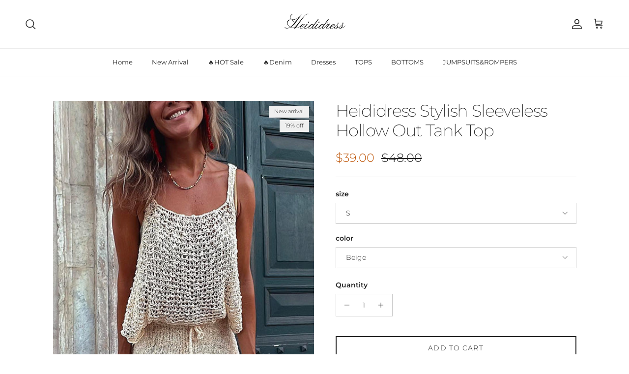

--- FILE ---
content_type: text/html; charset=utf-8
request_url: https://www.heididress.com/products/heididress-stylish-sleeveless-hollow-out-tank-top
body_size: 50724
content:
<!doctype html>
<html class="no-js" lang="en" dir="ltr">
<head><meta charset="utf-8">
<meta name="viewport" content="width=device-width,initial-scale=1">
<title>Heididress Stylish Tassel Hollow Out Poncho Sweater</title><link rel="canonical" href="https://www.heididress.com/products/heididress-stylish-sleeveless-hollow-out-tank-top"><link rel="icon" href="//www.heididress.com/cdn/shop/files/20211024174345_38ce8647-46dc-48a6-84fe-ccc40490bc9c.png?crop=center&height=48&v=1635069030&width=48" type="image/png">
  <link rel="apple-touch-icon" href="//www.heididress.com/cdn/shop/files/20211024174345_38ce8647-46dc-48a6-84fe-ccc40490bc9c.png?crop=center&height=180&v=1635069030&width=180"><meta name="description" content="Details: _ Soft and feels Cozy Again the Skin, Can be Perfectly Paired with Sweater Chain, Leggings and Boots. Material: Cotton Blending Style: Casual Hand wash,no machine wash or brush_wash. SIZE(IN) US Bust Waist Hip Length S 2-4 33.1 28.3 33.9 32.7 M 6-8 34.6 29.9 35.4 33.5 L 10-12 36.2 31.5 37.0 34.3 XL 14 38.2 33."><meta property="og:site_name" content="Heididress">
<meta property="og:url" content="https://www.heididress.com/products/heididress-stylish-sleeveless-hollow-out-tank-top">
<meta property="og:title" content="Heididress Stylish Tassel Hollow Out Poncho Sweater">
<meta property="og:type" content="product">
<meta property="og:description" content="Details: _ Soft and feels Cozy Again the Skin, Can be Perfectly Paired with Sweater Chain, Leggings and Boots. Material: Cotton Blending Style: Casual Hand wash,no machine wash or brush_wash. SIZE(IN) US Bust Waist Hip Length S 2-4 33.1 28.3 33.9 32.7 M 6-8 34.6 29.9 35.4 33.5 L 10-12 36.2 31.5 37.0 34.3 XL 14 38.2 33."><meta property="og:image" content="http://www.heididress.com/cdn/shop/files/20220920154823.jpg?crop=center&height=1200&v=1758468547&width=1200">
  <meta property="og:image:secure_url" content="https://www.heididress.com/cdn/shop/files/20220920154823.jpg?crop=center&height=1200&v=1758468547&width=1200">
  <meta property="og:image:width" content="500">
  <meta property="og:image:height" content="750"><meta property="og:price:amount" content="39.00">
  <meta property="og:price:currency" content="USD"><meta name="twitter:card" content="summary_large_image">
<meta name="twitter:title" content="Heididress Stylish Tassel Hollow Out Poncho Sweater">
<meta name="twitter:description" content="Details: _ Soft and feels Cozy Again the Skin, Can be Perfectly Paired with Sweater Chain, Leggings and Boots. Material: Cotton Blending Style: Casual Hand wash,no machine wash or brush_wash. SIZE(IN) US Bust Waist Hip Length S 2-4 33.1 28.3 33.9 32.7 M 6-8 34.6 29.9 35.4 33.5 L 10-12 36.2 31.5 37.0 34.3 XL 14 38.2 33.">
<style>@font-face {
  font-family: Montserrat;
  font-weight: 300;
  font-style: normal;
  font-display: fallback;
  src: url("//www.heididress.com/cdn/fonts/montserrat/montserrat_n3.29e699231893fd243e1620595067294bb067ba2a.woff2") format("woff2"),
       url("//www.heididress.com/cdn/fonts/montserrat/montserrat_n3.64ed56f012a53c08a49d49bd7e0c8d2f46119150.woff") format("woff");
}
@font-face {
  font-family: Montserrat;
  font-weight: 400;
  font-style: normal;
  font-display: fallback;
  src: url("//www.heididress.com/cdn/fonts/montserrat/montserrat_n4.81949fa0ac9fd2021e16436151e8eaa539321637.woff2") format("woff2"),
       url("//www.heididress.com/cdn/fonts/montserrat/montserrat_n4.a6c632ca7b62da89c3594789ba828388aac693fe.woff") format("woff");
}
@font-face {
  font-family: Montserrat;
  font-weight: 500;
  font-style: normal;
  font-display: fallback;
  src: url("//www.heididress.com/cdn/fonts/montserrat/montserrat_n5.07ef3781d9c78c8b93c98419da7ad4fbeebb6635.woff2") format("woff2"),
       url("//www.heididress.com/cdn/fonts/montserrat/montserrat_n5.adf9b4bd8b0e4f55a0b203cdd84512667e0d5e4d.woff") format("woff");
}
@font-face {
  font-family: Montserrat;
  font-weight: 300;
  font-style: italic;
  font-display: fallback;
  src: url("//www.heididress.com/cdn/fonts/montserrat/montserrat_i3.9cfee8ab0b9b229ed9a7652dff7d786e45a01df2.woff2") format("woff2"),
       url("//www.heididress.com/cdn/fonts/montserrat/montserrat_i3.68df04ba4494b4612ed6f9bf46b6c06246fa2fa4.woff") format("woff");
}
@font-face {
  font-family: Montserrat;
  font-weight: 400;
  font-style: italic;
  font-display: fallback;
  src: url("//www.heididress.com/cdn/fonts/montserrat/montserrat_i4.5a4ea298b4789e064f62a29aafc18d41f09ae59b.woff2") format("woff2"),
       url("//www.heididress.com/cdn/fonts/montserrat/montserrat_i4.072b5869c5e0ed5b9d2021e4c2af132e16681ad2.woff") format("woff");
}
@font-face {
  font-family: Montserrat;
  font-weight: 200;
  font-style: normal;
  font-display: fallback;
  src: url("//www.heididress.com/cdn/fonts/montserrat/montserrat_n2.6158a4b6474a580592572fe30f04d0efe5adcbe8.woff2") format("woff2"),
       url("//www.heididress.com/cdn/fonts/montserrat/montserrat_n2.e4b01871223c147c2b91e7b86462152be4d7b524.woff") format("woff");
}
@font-face {
  font-family: Jost;
  font-weight: 700;
  font-style: normal;
  font-display: fallback;
  src: url("//www.heididress.com/cdn/fonts/jost/jost_n7.921dc18c13fa0b0c94c5e2517ffe06139c3615a3.woff2") format("woff2"),
       url("//www.heididress.com/cdn/fonts/jost/jost_n7.cbfc16c98c1e195f46c536e775e4e959c5f2f22b.woff") format("woff");
}
@font-face {
  font-family: Montserrat;
  font-weight: 400;
  font-style: normal;
  font-display: fallback;
  src: url("//www.heididress.com/cdn/fonts/montserrat/montserrat_n4.81949fa0ac9fd2021e16436151e8eaa539321637.woff2") format("woff2"),
       url("//www.heididress.com/cdn/fonts/montserrat/montserrat_n4.a6c632ca7b62da89c3594789ba828388aac693fe.woff") format("woff");
}
@font-face {
  font-family: Montserrat;
  font-weight: 600;
  font-style: normal;
  font-display: fallback;
  src: url("//www.heididress.com/cdn/fonts/montserrat/montserrat_n6.1326b3e84230700ef15b3a29fb520639977513e0.woff2") format("woff2"),
       url("//www.heididress.com/cdn/fonts/montserrat/montserrat_n6.652f051080eb14192330daceed8cd53dfdc5ead9.woff") format("woff");
}
:root {
  --page-container-width:          1600px;
  --reading-container-width:       720px;
  --divider-opacity:               0.14;
  --gutter-large:                  30px;
  --gutter-desktop:                20px;
  --gutter-mobile:                 16px;
  --section-padding:               50px;
  --larger-section-padding:        80px;
  --larger-section-padding-mobile: 60px;
  --largest-section-padding:       110px;
  --aos-animate-duration:          0.6s;

  --base-font-family:              Montserrat, sans-serif;
  --base-font-weight:              300;
  --base-font-style:               normal;
  --heading-font-family:           Montserrat, sans-serif;
  --heading-font-weight:           200;
  --heading-font-style:            normal;
  --heading-font-letter-spacing:   -0.04em;
  --logo-font-family:              Jost, sans-serif;
  --logo-font-weight:              700;
  --logo-font-style:               normal;
  --nav-font-family:               Montserrat, sans-serif;
  --nav-font-weight:               400;
  --nav-font-style:                normal;

  --base-text-size:14px;
  --base-line-height:              1.6;
  --input-text-size:16px;
  --smaller-text-size-1:11px;
  --smaller-text-size-2:14px;
  --smaller-text-size-3:11px;
  --smaller-text-size-4:10px;
  --larger-text-size:34px;
  --super-large-text-size:60px;
  --super-large-mobile-text-size:27px;
  --larger-mobile-text-size:27px;
  --logo-text-size:24px;--btn-letter-spacing: 0.08em;
    --btn-text-transform: uppercase;
    --button-text-size: 12px;
    --quickbuy-button-text-size: 12;
    --small-feature-link-font-size: 0.75em;
    --input-btn-padding-top: 1.2em;
    --input-btn-padding-bottom: 1.2em;--heading-text-transform:none;
  --nav-text-size:                      13px;
  --mobile-menu-font-weight:            inherit;

  --body-bg-color:                      255 255 255;
  --bg-color:                           255 255 255;
  --body-text-color:                    35 35 35;
  --text-color:                         35 35 35;

  --header-text-col:                    #232323;--header-text-hover-col:             var(--main-nav-link-hover-col);--header-bg-col:                     #ffffff;
  --heading-color:                     35 35 35;
  --body-heading-color:                35 35 35;
  --heading-divider-col:               #ececec;

  --logo-col:                          #232323;
  --main-nav-bg:                       #ffffff;
  --main-nav-link-col:                 #232323;
  --main-nav-link-hover-col:           #5c5c5c;
  --main-nav-link-featured-col:        #bf570a;

  --link-color:                        191 87 10;
  --body-link-color:                   191 87 10;

  --btn-bg-color:                        35 35 35;
  --btn-bg-hover-color:                  92 92 92;
  --btn-border-color:                    35 35 35;
  --btn-border-hover-color:              92 92 92;
  --btn-text-color:                      255 255 255;
  --btn-text-hover-color:                255 255 255;--btn-alt-bg-color:                    255 255 255;
  --btn-alt-text-color:                  35 35 35;
  --btn-alt-border-color:                35 35 35;
  --btn-alt-border-hover-color:          35 35 35;--btn-ter-bg-color:                    235 235 235;
  --btn-ter-text-color:                  0 0 0;
  --btn-ter-bg-hover-color:              35 35 35;
  --btn-ter-text-hover-color:            255 255 255;--btn-border-radius: 0;
    --btn-inspired-border-radius: 0;--color-scheme-default:                             #ffffff;
  --color-scheme-default-color:                       255 255 255;
  --color-scheme-default-text-color:                  35 35 35;
  --color-scheme-default-head-color:                  35 35 35;
  --color-scheme-default-link-color:                  191 87 10;
  --color-scheme-default-btn-text-color:              255 255 255;
  --color-scheme-default-btn-text-hover-color:        255 255 255;
  --color-scheme-default-btn-bg-color:                35 35 35;
  --color-scheme-default-btn-bg-hover-color:          92 92 92;
  --color-scheme-default-btn-border-color:            35 35 35;
  --color-scheme-default-btn-border-hover-color:      92 92 92;
  --color-scheme-default-btn-alt-text-color:          35 35 35;
  --color-scheme-default-btn-alt-bg-color:            255 255 255;
  --color-scheme-default-btn-alt-border-color:        35 35 35;
  --color-scheme-default-btn-alt-border-hover-color:  35 35 35;

  --color-scheme-1:                             #f7f7f7;
  --color-scheme-1-color:                       247 247 247;
  --color-scheme-1-text-color:                  35 35 35;
  --color-scheme-1-head-color:                  35 35 35;
  --color-scheme-1-link-color:                  191 87 10;
  --color-scheme-1-btn-text-color:              255 255 255;
  --color-scheme-1-btn-text-hover-color:        255 255 255;
  --color-scheme-1-btn-bg-color:                35 35 35;
  --color-scheme-1-btn-bg-hover-color:          92 92 92;
  --color-scheme-1-btn-border-color:            35 35 35;
  --color-scheme-1-btn-border-hover-color:      92 92 92;
  --color-scheme-1-btn-alt-text-color:          35 35 35;
  --color-scheme-1-btn-alt-bg-color:            251 249 244;
  --color-scheme-1-btn-alt-border-color:        35 35 35;
  --color-scheme-1-btn-alt-border-hover-color:  35 35 35;

  --color-scheme-2:                             #efefef;
  --color-scheme-2-color:                       239 239 239;
  --color-scheme-2-text-color:                  35 35 35;
  --color-scheme-2-head-color:                  35 35 35;
  --color-scheme-2-link-color:                  191 87 10;
  --color-scheme-2-btn-text-color:              255 255 255;
  --color-scheme-2-btn-text-hover-color:        255 255 255;
  --color-scheme-2-btn-bg-color:                35 35 35;
  --color-scheme-2-btn-bg-hover-color:          92 92 92;
  --color-scheme-2-btn-border-color:            35 35 35;
  --color-scheme-2-btn-border-hover-color:      92 92 92;
  --color-scheme-2-btn-alt-text-color:          35 35 35;
  --color-scheme-2-btn-alt-bg-color:            255 255 255;
  --color-scheme-2-btn-alt-border-color:        35 35 35;
  --color-scheme-2-btn-alt-border-hover-color:  35 35 35;

  /* Shop Pay payment terms */
  --payment-terms-background-color:    #ffffff;--quickbuy-bg: 255 255 255;--body-input-background-color:       rgb(var(--body-bg-color));
  --input-background-color:            rgb(var(--body-bg-color));
  --body-input-text-color:             var(--body-text-color);
  --input-text-color:                  var(--body-text-color);
  --body-input-border-color:           rgb(200, 200, 200);
  --input-border-color:                rgb(200, 200, 200);
  --input-border-color-hover:          rgb(134, 134, 134);
  --input-border-color-active:         rgb(35, 35, 35);

  --swatch-cross-svg:                  url("data:image/svg+xml,%3Csvg xmlns='http://www.w3.org/2000/svg' width='240' height='240' viewBox='0 0 24 24' fill='none' stroke='rgb(200, 200, 200)' stroke-width='0.09' preserveAspectRatio='none' %3E%3Cline x1='24' y1='0' x2='0' y2='24'%3E%3C/line%3E%3C/svg%3E");
  --swatch-cross-hover:                url("data:image/svg+xml,%3Csvg xmlns='http://www.w3.org/2000/svg' width='240' height='240' viewBox='0 0 24 24' fill='none' stroke='rgb(134, 134, 134)' stroke-width='0.09' preserveAspectRatio='none' %3E%3Cline x1='24' y1='0' x2='0' y2='24'%3E%3C/line%3E%3C/svg%3E");
  --swatch-cross-active:               url("data:image/svg+xml,%3Csvg xmlns='http://www.w3.org/2000/svg' width='240' height='240' viewBox='0 0 24 24' fill='none' stroke='rgb(35, 35, 35)' stroke-width='0.09' preserveAspectRatio='none' %3E%3Cline x1='24' y1='0' x2='0' y2='24'%3E%3C/line%3E%3C/svg%3E");

  --footer-divider-col:                #ececec;
  --footer-text-col:                   255 255 255;
  --footer-heading-col:                255 255 255;
  --footer-bg-col:                     35 35 35;--product-label-overlay-justify: flex-start;--product-label-overlay-align: flex-end;--product-label-overlay-reduction-text:   #232323;
  --product-label-overlay-reduction-bg:     #efefef;
  --product-label-overlay-reduction-text-weight: inherit;
  --product-label-overlay-stock-text:       #232323;
  --product-label-overlay-stock-bg:         #efefef;
  --product-label-overlay-new-text:         #232323;
  --product-label-overlay-new-bg:           #efefef;
  --product-label-overlay-meta-text:        #232323;
  --product-label-overlay-meta-bg:          #efefef;
  --product-label-sale-text:                #bf570a;
  --product-label-sold-text:                #5c5c5c;
  --product-label-preorder-text:            #bf570a;

  --product-block-crop-align:               center;

  
  --product-block-price-align:              flex-start;
  --product-block-price-item-margin-start:  initial;
  --product-block-price-item-margin-end:    .5rem;
  

  

  --collection-block-image-position:   center center;

  --swatch-picker-image-size:          40px;
  --swatch-crop-align:                 center center;

  --image-overlay-text-color:          255 255 255;--image-overlay-bg:                  rgba(0, 0, 0, 0.24);
  --image-overlay-shadow-start:        rgb(0 0 0 / 0.32);
  --image-overlay-box-opacity:         0.88;--product-inventory-ok-box-color:            rgba(0,0,0,0);
  --product-inventory-ok-text-color:           #232323;
  --product-inventory-ok-icon-box-fill-color:  none;
  --product-inventory-low-box-color:           rgba(0,0,0,0);
  --product-inventory-low-text-color:          #232323;
  --product-inventory-low-icon-box-fill-color: none;
  --product-inventory-low-text-color-channels: 35, 35, 35;
  --product-inventory-ok-text-color-channels:  35, 35, 35;

  --rating-star-color: 35 35 35;--overlay-align-left: start;
    --overlay-align-right: end;}html[dir=rtl] {
  --overlay-right-text-m-left: 0;
  --overlay-right-text-m-right: auto;
  --overlay-left-shadow-left-left: 15%;
  --overlay-left-shadow-left-right: -50%;
  --overlay-left-shadow-right-left: -85%;
  --overlay-left-shadow-right-right: 0;
}.image-overlay--bg-box .text-overlay .text-overlay__text {
    --image-overlay-box-bg: 255 255 255;
    --heading-color: var(--body-heading-color);
    --text-color: var(--body-text-color);
    --link-color: var(--body-link-color);
  }::selection {
    background: rgb(var(--body-heading-color));
    color: rgb(var(--body-bg-color));
  }
  ::-moz-selection {
    background: rgb(var(--body-heading-color));
    color: rgb(var(--body-bg-color));
  }.use-color-scheme--default {
  --product-label-sale-text:           #bf570a;
  --product-label-sold-text:           #5c5c5c;
  --product-label-preorder-text:       #bf570a;
  --input-background-color:            rgb(var(--body-bg-color));
  --input-text-color:                  var(--body-input-text-color);
  --input-border-color:                rgb(200, 200, 200);
  --input-border-color-hover:          rgb(134, 134, 134);
  --input-border-color-active:         rgb(35, 35, 35);
}</style>

  <link href="//www.heididress.com/cdn/shop/t/6/assets/main.css?v=172312757779536793001754192293" rel="stylesheet" type="text/css" media="all" />
<link rel="preload" as="font" href="//www.heididress.com/cdn/fonts/montserrat/montserrat_n3.29e699231893fd243e1620595067294bb067ba2a.woff2" type="font/woff2" crossorigin><link rel="preload" as="font" href="//www.heididress.com/cdn/fonts/montserrat/montserrat_n2.6158a4b6474a580592572fe30f04d0efe5adcbe8.woff2" type="font/woff2" crossorigin><script>
    document.documentElement.className = document.documentElement.className.replace('no-js', 'js');

    window.theme = {
      info: {
        name: 'Symmetry',
        version: '8.0.0'
      },
      device: {
        hasTouch: window.matchMedia('(any-pointer: coarse)').matches,
        hasHover: window.matchMedia('(hover: hover)').matches
      },
      mediaQueries: {
        md: '(min-width: 768px)',
        productMediaCarouselBreak: '(min-width: 1041px)'
      },
      routes: {
        base: 'https://www.heididress.com',
        cart: '/cart',
        cartAdd: '/cart/add.js',
        cartUpdate: '/cart/update.js',
        predictiveSearch: '/search/suggest'
      },
      strings: {
        cartTermsConfirmation: "You must agree to the terms and conditions before continuing.",
        cartItemsQuantityError: "You can only add [QUANTITY] of this item to your cart.",
        generalSearchViewAll: "View all search results",
        noStock: "Sold out",
        noVariant: "Unavailable",
        productsProductChooseA: "Choose a",
        generalSearchPages: "Pages",
        generalSearchNoResultsWithoutTerms: "Sorry, we couldnʼt find any results",
        shippingCalculator: {
          singleRate: "There is one shipping rate for this destination:",
          multipleRates: "There are multiple shipping rates for this destination:",
          noRates: "We do not ship to this destination."
        },
        regularPrice: "Regular price",
        salePrice: "Sale price"
      },
      settings: {
        moneyWithCurrencyFormat: "${{amount}} USD",
        cartType: "drawer",
        afterAddToCart: "drawer",
        quickbuyStyle: "button",
        externalLinksNewTab: true,
        internalLinksSmoothScroll: true
      }
    }

    theme.inlineNavigationCheck = function() {
      var pageHeader = document.querySelector('.pageheader'),
          inlineNavContainer = pageHeader.querySelector('.logo-area__left__inner'),
          inlineNav = inlineNavContainer.querySelector('.navigation--left');
      if (inlineNav && getComputedStyle(inlineNav).display != 'none') {
        var inlineMenuCentered = document.querySelector('.pageheader--layout-inline-menu-center'),
            logoContainer = document.querySelector('.logo-area__middle__inner');
        if(inlineMenuCentered) {
          var rightWidth = document.querySelector('.logo-area__right__inner').clientWidth,
              middleWidth = logoContainer.clientWidth,
              logoArea = document.querySelector('.logo-area'),
              computedLogoAreaStyle = getComputedStyle(logoArea),
              logoAreaInnerWidth = logoArea.clientWidth - Math.ceil(parseFloat(computedLogoAreaStyle.paddingLeft)) - Math.ceil(parseFloat(computedLogoAreaStyle.paddingRight)),
              availableNavWidth = logoAreaInnerWidth - Math.max(rightWidth, middleWidth) * 2 - 40;
          inlineNavContainer.style.maxWidth = availableNavWidth + 'px';
        }

        var firstInlineNavLink = inlineNav.querySelector('.navigation__item:first-child'),
            lastInlineNavLink = inlineNav.querySelector('.navigation__item:last-child');
        if (lastInlineNavLink) {
          var inlineNavWidth = null;
          if(document.querySelector('html[dir=rtl]')) {
            inlineNavWidth = firstInlineNavLink.offsetLeft - lastInlineNavLink.offsetLeft + firstInlineNavLink.offsetWidth;
          } else {
            inlineNavWidth = lastInlineNavLink.offsetLeft - firstInlineNavLink.offsetLeft + lastInlineNavLink.offsetWidth;
          }
          if (inlineNavContainer.offsetWidth >= inlineNavWidth) {
            pageHeader.classList.add('pageheader--layout-inline-permitted');
            var tallLogo = logoContainer.clientHeight > lastInlineNavLink.clientHeight + 20;
            if (tallLogo) {
              inlineNav.classList.add('navigation--tight-underline');
            } else {
              inlineNav.classList.remove('navigation--tight-underline');
            }
          } else {
            pageHeader.classList.remove('pageheader--layout-inline-permitted');
          }
        }
      }
    };

    theme.setInitialHeaderHeightProperty = () => {
      const section = document.querySelector('.section-header');
      if (section) {
        document.documentElement.style.setProperty('--theme-header-height', Math.ceil(section.clientHeight) + 'px');
      }
    };
  </script>

  <script src="//www.heididress.com/cdn/shop/t/6/assets/main.js?v=150891663519462644191754192293" defer></script>
    <script src="//www.heididress.com/cdn/shop/t/6/assets/animate-on-scroll.js?v=15249566486942820451754192292" defer></script>
    <link href="//www.heididress.com/cdn/shop/t/6/assets/animate-on-scroll.css?v=135962721104954213331754192292" rel="stylesheet" type="text/css" media="all" />
  

  <script>window.performance && window.performance.mark && window.performance.mark('shopify.content_for_header.start');</script><meta id="shopify-digital-wallet" name="shopify-digital-wallet" content="/60526330086/digital_wallets/dialog">
<meta name="shopify-checkout-api-token" content="31ddb615da0f18c1bae9d9ada26d6299">
<meta id="in-context-paypal-metadata" data-shop-id="60526330086" data-venmo-supported="true" data-environment="production" data-locale="en_US" data-paypal-v4="true" data-currency="USD">
<link rel="alternate" hreflang="x-default" href="https://www.heididress.com/products/heididress-stylish-sleeveless-hollow-out-tank-top">
<link rel="alternate" hreflang="en-AM" href="https://www.heididress.com/en-am/products/heididress-stylish-sleeveless-hollow-out-tank-top">
<link rel="alternate" hreflang="en-AU" href="https://www.heididress.com/en-au/products/heididress-stylish-sleeveless-hollow-out-tank-top">
<link rel="alternate" hreflang="en-CA" href="https://www.heididress.com/en-ca/products/heididress-stylish-sleeveless-hollow-out-tank-top">
<link rel="alternate" hreflang="en-JP" href="https://www.heididress.com/en-jp/products/heididress-stylish-sleeveless-hollow-out-tank-top">
<link rel="alternate" hreflang="en-MX" href="https://www.heididress.com/en-mx/products/heididress-stylish-sleeveless-hollow-out-tank-top">
<link rel="alternate" hreflang="en-NZ" href="https://www.heididress.com/en-nz/products/heididress-stylish-sleeveless-hollow-out-tank-top">
<link rel="alternate" hreflang="en-SG" href="https://www.heididress.com/en-sg/products/heididress-stylish-sleeveless-hollow-out-tank-top">
<link rel="alternate" type="application/json+oembed" href="https://www.heididress.com/products/heididress-stylish-sleeveless-hollow-out-tank-top.oembed">
<script async="async" src="/checkouts/internal/preloads.js?locale=en-US"></script>
<script id="shopify-features" type="application/json">{"accessToken":"31ddb615da0f18c1bae9d9ada26d6299","betas":["rich-media-storefront-analytics"],"domain":"www.heididress.com","predictiveSearch":true,"shopId":60526330086,"locale":"en"}</script>
<script>var Shopify = Shopify || {};
Shopify.shop = "heididress.myshopify.com";
Shopify.locale = "en";
Shopify.currency = {"active":"USD","rate":"1.0"};
Shopify.country = "US";
Shopify.theme = {"name":"250803 heidi","id":151781703910,"schema_name":"Symmetry","schema_version":"8.0.0","theme_store_id":null,"role":"main"};
Shopify.theme.handle = "null";
Shopify.theme.style = {"id":null,"handle":null};
Shopify.cdnHost = "www.heididress.com/cdn";
Shopify.routes = Shopify.routes || {};
Shopify.routes.root = "/";</script>
<script type="module">!function(o){(o.Shopify=o.Shopify||{}).modules=!0}(window);</script>
<script>!function(o){function n(){var o=[];function n(){o.push(Array.prototype.slice.apply(arguments))}return n.q=o,n}var t=o.Shopify=o.Shopify||{};t.loadFeatures=n(),t.autoloadFeatures=n()}(window);</script>
<script id="shop-js-analytics" type="application/json">{"pageType":"product"}</script>
<script defer="defer" async type="module" src="//www.heididress.com/cdn/shopifycloud/shop-js/modules/v2/client.init-shop-cart-sync_Bc8-qrdt.en.esm.js"></script>
<script defer="defer" async type="module" src="//www.heididress.com/cdn/shopifycloud/shop-js/modules/v2/chunk.common_CmNk3qlo.esm.js"></script>
<script type="module">
  await import("//www.heididress.com/cdn/shopifycloud/shop-js/modules/v2/client.init-shop-cart-sync_Bc8-qrdt.en.esm.js");
await import("//www.heididress.com/cdn/shopifycloud/shop-js/modules/v2/chunk.common_CmNk3qlo.esm.js");

  window.Shopify.SignInWithShop?.initShopCartSync?.({"fedCMEnabled":true,"windoidEnabled":true});

</script>
<script>(function() {
  var isLoaded = false;
  function asyncLoad() {
    if (isLoaded) return;
    isLoaded = true;
    var urls = ["https:\/\/cdn.hextom.com\/js\/freeshippingbar.js?shop=heididress.myshopify.com"];
    for (var i = 0; i < urls.length; i++) {
      var s = document.createElement('script');
      s.type = 'text/javascript';
      s.async = true;
      s.src = urls[i];
      var x = document.getElementsByTagName('script')[0];
      x.parentNode.insertBefore(s, x);
    }
  };
  if(window.attachEvent) {
    window.attachEvent('onload', asyncLoad);
  } else {
    window.addEventListener('load', asyncLoad, false);
  }
})();</script>
<script id="__st">var __st={"a":60526330086,"offset":-18000,"reqid":"ba36a6c3-9f4e-40a7-acd9-e18dbf9e258f-1762357506","pageurl":"www.heididress.com\/products\/heididress-stylish-sleeveless-hollow-out-tank-top","u":"f89a6b4734f6","p":"product","rtyp":"product","rid":8254649336038};</script>
<script>window.ShopifyPaypalV4VisibilityTracking = true;</script>
<script id="captcha-bootstrap">!function(){'use strict';const t='contact',e='account',n='new_comment',o=[[t,t],['blogs',n],['comments',n],[t,'customer']],c=[[e,'customer_login'],[e,'guest_login'],[e,'recover_customer_password'],[e,'create_customer']],r=t=>t.map((([t,e])=>`form[action*='/${t}']:not([data-nocaptcha='true']) input[name='form_type'][value='${e}']`)).join(','),a=t=>()=>t?[...document.querySelectorAll(t)].map((t=>t.form)):[];function s(){const t=[...o],e=r(t);return a(e)}const i='password',u='form_key',d=['recaptcha-v3-token','g-recaptcha-response','h-captcha-response',i],f=()=>{try{return window.sessionStorage}catch{return}},m='__shopify_v',_=t=>t.elements[u];function p(t,e,n=!1){try{const o=window.sessionStorage,c=JSON.parse(o.getItem(e)),{data:r}=function(t){const{data:e,action:n}=t;return t[m]||n?{data:e,action:n}:{data:t,action:n}}(c);for(const[e,n]of Object.entries(r))t.elements[e]&&(t.elements[e].value=n);n&&o.removeItem(e)}catch(o){console.error('form repopulation failed',{error:o})}}const l='form_type',E='cptcha';function T(t){t.dataset[E]=!0}const w=window,h=w.document,L='Shopify',v='ce_forms',y='captcha';let A=!1;((t,e)=>{const n=(g='f06e6c50-85a8-45c8-87d0-21a2b65856fe',I='https://cdn.shopify.com/shopifycloud/storefront-forms-hcaptcha/ce_storefront_forms_captcha_hcaptcha.v1.5.2.iife.js',D={infoText:'Protected by hCaptcha',privacyText:'Privacy',termsText:'Terms'},(t,e,n)=>{const o=w[L][v],c=o.bindForm;if(c)return c(t,g,e,D).then(n);var r;o.q.push([[t,g,e,D],n]),r=I,A||(h.body.append(Object.assign(h.createElement('script'),{id:'captcha-provider',async:!0,src:r})),A=!0)});var g,I,D;w[L]=w[L]||{},w[L][v]=w[L][v]||{},w[L][v].q=[],w[L][y]=w[L][y]||{},w[L][y].protect=function(t,e){n(t,void 0,e),T(t)},Object.freeze(w[L][y]),function(t,e,n,w,h,L){const[v,y,A,g]=function(t,e,n){const i=e?o:[],u=t?c:[],d=[...i,...u],f=r(d),m=r(i),_=r(d.filter((([t,e])=>n.includes(e))));return[a(f),a(m),a(_),s()]}(w,h,L),I=t=>{const e=t.target;return e instanceof HTMLFormElement?e:e&&e.form},D=t=>v().includes(t);t.addEventListener('submit',(t=>{const e=I(t);if(!e)return;const n=D(e)&&!e.dataset.hcaptchaBound&&!e.dataset.recaptchaBound,o=_(e),c=g().includes(e)&&(!o||!o.value);(n||c)&&t.preventDefault(),c&&!n&&(function(t){try{if(!f())return;!function(t){const e=f();if(!e)return;const n=_(t);if(!n)return;const o=n.value;o&&e.removeItem(o)}(t);const e=Array.from(Array(32),(()=>Math.random().toString(36)[2])).join('');!function(t,e){_(t)||t.append(Object.assign(document.createElement('input'),{type:'hidden',name:u})),t.elements[u].value=e}(t,e),function(t,e){const n=f();if(!n)return;const o=[...t.querySelectorAll(`input[type='${i}']`)].map((({name:t})=>t)),c=[...d,...o],r={};for(const[a,s]of new FormData(t).entries())c.includes(a)||(r[a]=s);n.setItem(e,JSON.stringify({[m]:1,action:t.action,data:r}))}(t,e)}catch(e){console.error('failed to persist form',e)}}(e),e.submit())}));const S=(t,e)=>{t&&!t.dataset[E]&&(n(t,e.some((e=>e===t))),T(t))};for(const o of['focusin','change'])t.addEventListener(o,(t=>{const e=I(t);D(e)&&S(e,y())}));const B=e.get('form_key'),M=e.get(l),P=B&&M;t.addEventListener('DOMContentLoaded',(()=>{const t=y();if(P)for(const e of t)e.elements[l].value===M&&p(e,B);[...new Set([...A(),...v().filter((t=>'true'===t.dataset.shopifyCaptcha))])].forEach((e=>S(e,t)))}))}(h,new URLSearchParams(w.location.search),n,t,e,['guest_login'])})(!0,!0)}();</script>
<script integrity="sha256-52AcMU7V7pcBOXWImdc/TAGTFKeNjmkeM1Pvks/DTgc=" data-source-attribution="shopify.loadfeatures" defer="defer" src="//www.heididress.com/cdn/shopifycloud/storefront/assets/storefront/load_feature-81c60534.js" crossorigin="anonymous"></script>
<script data-source-attribution="shopify.dynamic_checkout.dynamic.init">var Shopify=Shopify||{};Shopify.PaymentButton=Shopify.PaymentButton||{isStorefrontPortableWallets:!0,init:function(){window.Shopify.PaymentButton.init=function(){};var t=document.createElement("script");t.src="https://www.heididress.com/cdn/shopifycloud/portable-wallets/latest/portable-wallets.en.js",t.type="module",document.head.appendChild(t)}};
</script>
<script data-source-attribution="shopify.dynamic_checkout.buyer_consent">
  function portableWalletsHideBuyerConsent(e){var t=document.getElementById("shopify-buyer-consent"),n=document.getElementById("shopify-subscription-policy-button");t&&n&&(t.classList.add("hidden"),t.setAttribute("aria-hidden","true"),n.removeEventListener("click",e))}function portableWalletsShowBuyerConsent(e){var t=document.getElementById("shopify-buyer-consent"),n=document.getElementById("shopify-subscription-policy-button");t&&n&&(t.classList.remove("hidden"),t.removeAttribute("aria-hidden"),n.addEventListener("click",e))}window.Shopify?.PaymentButton&&(window.Shopify.PaymentButton.hideBuyerConsent=portableWalletsHideBuyerConsent,window.Shopify.PaymentButton.showBuyerConsent=portableWalletsShowBuyerConsent);
</script>
<script>
  function portableWalletsCleanup(e){e&&e.src&&console.error("Failed to load portable wallets script "+e.src);var t=document.querySelectorAll("shopify-accelerated-checkout .shopify-payment-button__skeleton, shopify-accelerated-checkout-cart .wallet-cart-button__skeleton"),e=document.getElementById("shopify-buyer-consent");for(let e=0;e<t.length;e++)t[e].remove();e&&e.remove()}function portableWalletsNotLoadedAsModule(e){e instanceof ErrorEvent&&"string"==typeof e.message&&e.message.includes("import.meta")&&"string"==typeof e.filename&&e.filename.includes("portable-wallets")&&(window.removeEventListener("error",portableWalletsNotLoadedAsModule),window.Shopify.PaymentButton.failedToLoad=e,"loading"===document.readyState?document.addEventListener("DOMContentLoaded",window.Shopify.PaymentButton.init):window.Shopify.PaymentButton.init())}window.addEventListener("error",portableWalletsNotLoadedAsModule);
</script>

<script type="module" src="https://www.heididress.com/cdn/shopifycloud/portable-wallets/latest/portable-wallets.en.js" onError="portableWalletsCleanup(this)" crossorigin="anonymous"></script>
<script nomodule>
  document.addEventListener("DOMContentLoaded", portableWalletsCleanup);
</script>

<link id="shopify-accelerated-checkout-styles" rel="stylesheet" media="screen" href="https://www.heididress.com/cdn/shopifycloud/portable-wallets/latest/accelerated-checkout-backwards-compat.css" crossorigin="anonymous">
<style id="shopify-accelerated-checkout-cart">
        #shopify-buyer-consent {
  margin-top: 1em;
  display: inline-block;
  width: 100%;
}

#shopify-buyer-consent.hidden {
  display: none;
}

#shopify-subscription-policy-button {
  background: none;
  border: none;
  padding: 0;
  text-decoration: underline;
  font-size: inherit;
  cursor: pointer;
}

#shopify-subscription-policy-button::before {
  box-shadow: none;
}

      </style>
<script id="sections-script" data-sections="related-products,footer" defer="defer" src="//www.heididress.com/cdn/shop/t/6/compiled_assets/scripts.js?162"></script>
<script>window.performance && window.performance.mark && window.performance.mark('shopify.content_for_header.end');</script>
<!-- CC Custom Head Start --><!-- CC Custom Head End --><!-- BEGIN app block: shopify://apps/judge-me-reviews/blocks/judgeme_core/61ccd3b1-a9f2-4160-9fe9-4fec8413e5d8 --><!-- Start of Judge.me Core -->




<link rel="dns-prefetch" href="https://cdnwidget.judge.me">
<link rel="dns-prefetch" href="https://cdn.judge.me">
<link rel="dns-prefetch" href="https://cdn1.judge.me">
<link rel="dns-prefetch" href="https://api.judge.me">

<script data-cfasync='false' class='jdgm-settings-script'>window.jdgmSettings={"pagination":5,"disable_web_reviews":false,"badge_no_review_text":"No reviews","badge_n_reviews_text":"{{ n }} review/reviews","badge_star_color":"#FBCD0A","hide_badge_preview_if_no_reviews":true,"badge_hide_text":false,"enforce_center_preview_badge":false,"widget_title":"Customer Reviews","widget_open_form_text":"Write a review","widget_close_form_text":"Cancel review","widget_refresh_page_text":"Refresh page","widget_summary_text":"Based on {{ number_of_reviews }} review/reviews","widget_no_review_text":"Be the first to write a review","widget_name_field_text":"Display name","widget_verified_name_field_text":"Verified Name (public)","widget_name_placeholder_text":"Display name","widget_required_field_error_text":"This field is required.","widget_email_field_text":"Email address","widget_verified_email_field_text":"Verified Email (private, can not be edited)","widget_email_placeholder_text":"Your email address","widget_email_field_error_text":"Please enter a valid email address.","widget_rating_field_text":"Rating","widget_review_title_field_text":"Review Title","widget_review_title_placeholder_text":"Give your review a title","widget_review_body_field_text":"Review content","widget_review_body_placeholder_text":"Start writing here...","widget_pictures_field_text":"Picture/Video (optional)","widget_submit_review_text":"Submit Review","widget_submit_verified_review_text":"Submit Verified Review","widget_submit_success_msg_with_auto_publish":"Thank you! Please refresh the page in a few moments to see your review. You can remove or edit your review by logging into \u003ca href='https://judge.me/login' target='_blank' rel='nofollow noopener'\u003eJudge.me\u003c/a\u003e","widget_submit_success_msg_no_auto_publish":"Thank you! Your review will be published as soon as it is approved by the shop admin. You can remove or edit your review by logging into \u003ca href='https://judge.me/login' target='_blank' rel='nofollow noopener'\u003eJudge.me\u003c/a\u003e","widget_show_default_reviews_out_of_total_text":"Showing {{ n_reviews_shown }} out of {{ n_reviews }} reviews.","widget_show_all_link_text":"Show all","widget_show_less_link_text":"Show less","widget_author_said_text":"{{ reviewer_name }} said:","widget_days_text":"{{ n }} days ago","widget_weeks_text":"{{ n }} week/weeks ago","widget_months_text":"{{ n }} month/months ago","widget_years_text":"{{ n }} year/years ago","widget_yesterday_text":"Yesterday","widget_today_text":"Today","widget_replied_text":"\u003e\u003e {{ shop_name }} replied:","widget_read_more_text":"Read more","widget_rating_filter_see_all_text":"See all reviews","widget_sorting_most_recent_text":"Most Recent","widget_sorting_highest_rating_text":"Highest Rating","widget_sorting_lowest_rating_text":"Lowest Rating","widget_sorting_with_pictures_text":"Only Pictures","widget_sorting_most_helpful_text":"Most Helpful","widget_open_question_form_text":"Ask a question","widget_reviews_subtab_text":"Reviews","widget_questions_subtab_text":"Questions","widget_question_label_text":"Question","widget_answer_label_text":"Answer","widget_question_placeholder_text":"Write your question here","widget_submit_question_text":"Submit Question","widget_question_submit_success_text":"Thank you for your question! We will notify you once it gets answered.","widget_star_color":"#FBCD0A","verified_badge_text":"Verified","verified_badge_placement":"left-of-reviewer-name","widget_hide_border":false,"widget_social_share":false,"all_reviews_include_out_of_store_products":true,"all_reviews_out_of_store_text":"(out of store)","all_reviews_product_name_prefix_text":"about","enable_review_pictures":true,"widget_product_reviews_subtab_text":"Product Reviews","widget_shop_reviews_subtab_text":"Shop Reviews","widget_write_a_store_review_text":"Write a Store Review","widget_other_languages_heading":"Reviews in Other Languages","widget_translate_review_text":"Translate review to {{ language }}","widget_translating_review_text":"Translating...","widget_show_original_translation_text":"Show original ({{ language }})","widget_translate_review_failed_text":"Review couldn't be translated.","widget_translate_review_retry_text":"Retry","widget_translate_review_try_again_later_text":"Try again later","widget_sorting_pictures_first_text":"Pictures First","floating_tab_button_name":"★ Reviews","floating_tab_title":"Let customers speak for us","floating_tab_url":"","floating_tab_url_enabled":false,"all_reviews_text_badge_text":"Customers rate us {{ shop.metafields.judgeme.all_reviews_rating | round: 1 }}/5 based on {{ shop.metafields.judgeme.all_reviews_count }} reviews.","all_reviews_text_badge_text_branded_style":"{{ shop.metafields.judgeme.all_reviews_rating | round: 1 }} out of 5 stars based on {{ shop.metafields.judgeme.all_reviews_count }} reviews","all_reviews_text_badge_url":"","featured_carousel_title":"Let customers speak for us","featured_carousel_count_text":"from {{ n }} reviews","featured_carousel_url":"","verified_count_badge_url":"","picture_reminder_submit_button":"Upload Pictures","widget_sorting_videos_first_text":"Videos First","widget_review_pending_text":"Pending","remove_microdata_snippet":true,"preview_badge_no_question_text":"No questions","preview_badge_n_question_text":"{{ number_of_questions }} question/questions","widget_search_bar_placeholder":"Search reviews","widget_sorting_verified_only_text":"Verified only","featured_carousel_more_reviews_button_text":"Read more reviews","featured_carousel_view_product_button_text":"View product","all_reviews_page_load_more_text":"Load More Reviews","widget_public_name_text":"displayed publicly like","default_reviewer_name_has_non_latin":true,"widget_reviewer_anonymous":"Anonymous","medals_widget_title":"Judge.me Review Medals","widget_invalid_yt_video_url_error_text":"Not a YouTube video URL","widget_max_length_field_error_text":"Please enter no more than {0} characters.","widget_verified_by_shop_text":"Verified by Shop","widget_load_with_code_splitting":true,"widget_ugc_title":"Made by us, Shared by you","widget_ugc_subtitle":"Tag us to see your picture featured in our page","widget_ugc_primary_button_text":"Buy Now","widget_ugc_secondary_button_text":"Load More","widget_ugc_reviews_button_text":"View Reviews","widget_rating_metafield_value_type":true,"widget_summary_average_rating_text":"{{ average_rating }} out of 5","widget_media_grid_title":"Customer photos \u0026 videos","widget_media_grid_see_more_text":"See more","widget_verified_by_judgeme_text":"Verified by Judge.me","widget_verified_by_judgeme_text_in_store_medals":"Verified by Judge.me","widget_media_field_exceed_quantity_message":"Sorry, we can only accept {{ max_media }} for one review.","widget_media_field_exceed_limit_message":"{{ file_name }} is too large, please select a {{ media_type }} less than {{ size_limit }}MB.","widget_review_submitted_text":"Review Submitted!","widget_question_submitted_text":"Question Submitted!","widget_close_form_text_question":"Cancel","widget_write_your_answer_here_text":"Write your answer here","widget_enabled_branded_link":true,"widget_show_collected_by_judgeme":true,"widget_collected_by_judgeme_text":"collected by Judge.me","widget_load_more_text":"Load More","widget_full_review_text":"Full Review","widget_read_more_reviews_text":"Read More Reviews","widget_read_questions_text":"Read Questions","widget_questions_and_answers_text":"Questions \u0026 Answers","widget_verified_by_text":"Verified by","widget_verified_text":"Verified","widget_number_of_reviews_text":"{{ number_of_reviews }} reviews","widget_back_button_text":"Back","widget_next_button_text":"Next","widget_custom_forms_filter_button":"Filters","custom_forms_style":"vertical","how_reviews_are_collected":"How reviews are collected?","widget_gdpr_statement":"How we use your data: We'll only contact you about the review you left, and only if necessary. By submitting your review, you agree to Judge.me's \u003ca href='https://judge.me/terms' target='_blank' rel='nofollow noopener'\u003eterms\u003c/a\u003e, \u003ca href='https://judge.me/privacy' target='_blank' rel='nofollow noopener'\u003eprivacy\u003c/a\u003e and \u003ca href='https://judge.me/content-policy' target='_blank' rel='nofollow noopener'\u003econtent\u003c/a\u003e policies.","review_snippet_widget_round_border_style":true,"review_snippet_widget_card_color":"#FFFFFF","review_snippet_widget_slider_arrows_background_color":"#FFFFFF","review_snippet_widget_slider_arrows_color":"#000000","review_snippet_widget_star_color":"#108474","all_reviews_product_variant_label_text":"Variant: ","widget_show_verified_branding":false,"redirect_reviewers_invited_via_email":"review_widget","review_content_screen_title_text":"How would you rate this product?","review_content_introduction_text":"We would love it if you would share a bit about your experience.","one_star_review_guidance_text":"Poor","five_star_review_guidance_text":"Great","customer_information_screen_title_text":"About you","customer_information_introduction_text":"Please tell us more about you.","custom_questions_screen_title_text":"Your experience in more detail","custom_questions_introduction_text":"Here are a few questions to help us understand more about your experience.","review_submitted_screen_title_text":"Thanks for your review!","review_submitted_screen_thank_you_text":"We are processing it and it will appear on the store soon.","review_submitted_screen_email_verification_text":"Please confirm your email by clicking the link we just sent you. This helps us keep reviews authentic.","review_submitted_request_store_review_text":"Would you like to share your experience of shopping with us?","review_submitted_review_other_products_text":"Would you like to review these products?","reviewer_media_screen_title_picture_text":"Share a picture","reviewer_media_introduction_picture_text":"Upload a photo to support your review.","reviewer_media_screen_title_video_text":"Share a video","reviewer_media_introduction_video_text":"Upload a video to support your review.","reviewer_media_screen_title_picture_or_video_text":"Share a picture or video","reviewer_media_introduction_picture_or_video_text":"Upload a photo or video to support your review.","reviewer_media_youtube_url_text":"Paste your Youtube URL here","advanced_settings_next_step_button_text":"Next","advanced_settings_close_review_button_text":"Close","write_review_flow_required_text":"Required","write_review_flow_privacy_message_text":"We respect your privacy.","write_review_flow_anonymous_text":"Post review as anonymous","write_review_flow_visibility_text":"This won't be visible to other customers.","write_review_flow_multiple_selection_help_text":"Select as many as you like","write_review_flow_single_selection_help_text":"Select one option","write_review_flow_required_field_error_text":"This field is required","write_review_flow_invalid_email_error_text":"Please enter a valid email address","write_review_flow_max_length_error_text":"Max. {{ max_length }} characters.","write_review_flow_media_upload_text":"\u003cb\u003eClick to upload\u003c/b\u003e or drag and drop","write_review_flow_gdpr_statement":"We'll only contact you about your review if necessary. By submitting your review, you agree to our \u003ca href='https://judge.me/terms' target='_blank' rel='nofollow noopener'\u003eterms and conditions\u003c/a\u003e and \u003ca href='https://judge.me/privacy' target='_blank' rel='nofollow noopener'\u003eprivacy policy\u003c/a\u003e.","transparency_badges_collected_via_store_invite_text":"Review collected via store invitation","transparency_badges_from_another_provider_text":"Review collected from another provider","transparency_badges_collected_from_store_visitor_text":"Review collected from a store visitor","transparency_badges_written_in_google_text":"Review written in Google","transparency_badges_written_in_etsy_text":"Review written in Etsy","transparency_badges_written_in_shop_app_text":"Review written in Shop App","transparency_badges_earned_reward_text":"Review earned a reward for future purchase","preview_badge_product_page_install_preference":true,"review_widget_best_location":true,"platform":"shopify","branding_url":"https://app.judge.me/reviews","branding_text":"Powered by Judge.me","locale":"en","reply_name":"Heididress","widget_version":"3.0","footer":true,"autopublish":false,"review_dates":true,"enable_custom_form":false,"shop_locale":"en","enable_multi_locales_translations":false,"show_review_title_input":true,"review_verification_email_status":"always","can_be_branded":false,"reply_name_text":"Heididress"};</script> <style class='jdgm-settings-style'>.jdgm-xx{left:0}:root{--jdgm-primary-color: #108474;--jdgm-secondary-color: rgba(16,132,116,0.1);--jdgm-star-color: #FBCD0A;--jdgm-write-review-text-color: white;--jdgm-write-review-bg-color: #108474;--jdgm-paginate-color: #108474;--jdgm-border-radius: 0;--jdgm-reviewer-name-color: #108474}.jdgm-histogram__bar-content{background-color:#108474}.jdgm-rev[data-verified-buyer=true] .jdgm-rev__icon.jdgm-rev__icon:after,.jdgm-rev__buyer-badge.jdgm-rev__buyer-badge{color:white;background-color:#108474}.jdgm-review-widget--small .jdgm-gallery.jdgm-gallery .jdgm-gallery__thumbnail-link:nth-child(8) .jdgm-gallery__thumbnail-wrapper.jdgm-gallery__thumbnail-wrapper:before{content:"See more"}@media only screen and (min-width: 768px){.jdgm-gallery.jdgm-gallery .jdgm-gallery__thumbnail-link:nth-child(8) .jdgm-gallery__thumbnail-wrapper.jdgm-gallery__thumbnail-wrapper:before{content:"See more"}}.jdgm-preview-badge .jdgm-star.jdgm-star{color:#FBCD0A}.jdgm-prev-badge[data-average-rating='0.00']{display:none !important}.jdgm-author-all-initials{display:none !important}.jdgm-author-last-initial{display:none !important}.jdgm-rev-widg__title{visibility:hidden}.jdgm-rev-widg__summary-text{visibility:hidden}.jdgm-prev-badge__text{visibility:hidden}.jdgm-rev__prod-link-prefix:before{content:'about'}.jdgm-rev__variant-label:before{content:'Variant: '}.jdgm-rev__out-of-store-text:before{content:'(out of store)'}@media only screen and (min-width: 768px){.jdgm-rev__pics .jdgm-rev_all-rev-page-picture-separator,.jdgm-rev__pics .jdgm-rev__product-picture{display:none}}@media only screen and (max-width: 768px){.jdgm-rev__pics .jdgm-rev_all-rev-page-picture-separator,.jdgm-rev__pics .jdgm-rev__product-picture{display:none}}.jdgm-preview-badge[data-template="collection"]{display:none !important}.jdgm-preview-badge[data-template="index"]{display:none !important}.jdgm-verified-count-badget[data-from-snippet="true"]{display:none !important}.jdgm-carousel-wrapper[data-from-snippet="true"]{display:none !important}.jdgm-all-reviews-text[data-from-snippet="true"]{display:none !important}.jdgm-medals-section[data-from-snippet="true"]{display:none !important}.jdgm-ugc-media-wrapper[data-from-snippet="true"]{display:none !important}.jdgm-review-snippet-widget .jdgm-rev-snippet-widget__cards-container .jdgm-rev-snippet-card{border-radius:8px;background:#fff}.jdgm-review-snippet-widget .jdgm-rev-snippet-widget__cards-container .jdgm-rev-snippet-card__rev-rating .jdgm-star{color:#108474}.jdgm-review-snippet-widget .jdgm-rev-snippet-widget__prev-btn,.jdgm-review-snippet-widget .jdgm-rev-snippet-widget__next-btn{border-radius:50%;background:#fff}.jdgm-review-snippet-widget .jdgm-rev-snippet-widget__prev-btn>svg,.jdgm-review-snippet-widget .jdgm-rev-snippet-widget__next-btn>svg{fill:#000}.jdgm-full-rev-modal.rev-snippet-widget .jm-mfp-container .jm-mfp-content,.jdgm-full-rev-modal.rev-snippet-widget .jm-mfp-container .jdgm-full-rev__icon,.jdgm-full-rev-modal.rev-snippet-widget .jm-mfp-container .jdgm-full-rev__pic-img,.jdgm-full-rev-modal.rev-snippet-widget .jm-mfp-container .jdgm-full-rev__reply{border-radius:8px}.jdgm-full-rev-modal.rev-snippet-widget .jm-mfp-container .jdgm-full-rev[data-verified-buyer="true"] .jdgm-full-rev__icon::after{border-radius:8px}.jdgm-full-rev-modal.rev-snippet-widget .jm-mfp-container .jdgm-full-rev .jdgm-rev__buyer-badge{border-radius:calc( 8px / 2 )}.jdgm-full-rev-modal.rev-snippet-widget .jm-mfp-container .jdgm-full-rev .jdgm-full-rev__replier::before{content:'Heididress'}.jdgm-full-rev-modal.rev-snippet-widget .jm-mfp-container .jdgm-full-rev .jdgm-full-rev__product-button{border-radius:calc( 8px * 6 )}
</style> <style class='jdgm-settings-style'></style>

  
  
  
  <style class='jdgm-miracle-styles'>
  @-webkit-keyframes jdgm-spin{0%{-webkit-transform:rotate(0deg);-ms-transform:rotate(0deg);transform:rotate(0deg)}100%{-webkit-transform:rotate(359deg);-ms-transform:rotate(359deg);transform:rotate(359deg)}}@keyframes jdgm-spin{0%{-webkit-transform:rotate(0deg);-ms-transform:rotate(0deg);transform:rotate(0deg)}100%{-webkit-transform:rotate(359deg);-ms-transform:rotate(359deg);transform:rotate(359deg)}}@font-face{font-family:'JudgemeStar';src:url("[data-uri]") format("woff");font-weight:normal;font-style:normal}.jdgm-star{font-family:'JudgemeStar';display:inline !important;text-decoration:none !important;padding:0 4px 0 0 !important;margin:0 !important;font-weight:bold;opacity:1;-webkit-font-smoothing:antialiased;-moz-osx-font-smoothing:grayscale}.jdgm-star:hover{opacity:1}.jdgm-star:last-of-type{padding:0 !important}.jdgm-star.jdgm--on:before{content:"\e000"}.jdgm-star.jdgm--off:before{content:"\e001"}.jdgm-star.jdgm--half:before{content:"\e002"}.jdgm-widget *{margin:0;line-height:1.4;-webkit-box-sizing:border-box;-moz-box-sizing:border-box;box-sizing:border-box;-webkit-overflow-scrolling:touch}.jdgm-hidden{display:none !important;visibility:hidden !important}.jdgm-temp-hidden{display:none}.jdgm-spinner{width:40px;height:40px;margin:auto;border-radius:50%;border-top:2px solid #eee;border-right:2px solid #eee;border-bottom:2px solid #eee;border-left:2px solid #ccc;-webkit-animation:jdgm-spin 0.8s infinite linear;animation:jdgm-spin 0.8s infinite linear}.jdgm-prev-badge{display:block !important}

</style>


  
  
   


<script data-cfasync='false' class='jdgm-script'>
!function(e){window.jdgm=window.jdgm||{},jdgm.CDN_HOST="https://cdnwidget.judge.me/",jdgm.API_HOST="https://api.judge.me/",jdgm.CDN_BASE_URL="https://cdn.shopify.com/extensions/019a4fc2-f9d2-78ba-b78e-e7bd38e38a3d/judgeme-extensions-186/assets/",
jdgm.docReady=function(d){(e.attachEvent?"complete"===e.readyState:"loading"!==e.readyState)?
setTimeout(d,0):e.addEventListener("DOMContentLoaded",d)},jdgm.loadCSS=function(d,t,o,a){
!o&&jdgm.loadCSS.requestedUrls.indexOf(d)>=0||(jdgm.loadCSS.requestedUrls.push(d),
(a=e.createElement("link")).rel="stylesheet",a.class="jdgm-stylesheet",a.media="nope!",
a.href=d,a.onload=function(){this.media="all",t&&setTimeout(t)},e.body.appendChild(a))},
jdgm.loadCSS.requestedUrls=[],jdgm.loadJS=function(e,d){var t=new XMLHttpRequest;
t.onreadystatechange=function(){4===t.readyState&&(Function(t.response)(),d&&d(t.response))},
t.open("GET",e),t.send()},jdgm.docReady((function(){(window.jdgmLoadCSS||e.querySelectorAll(
".jdgm-widget, .jdgm-all-reviews-page").length>0)&&(jdgmSettings.widget_load_with_code_splitting?
parseFloat(jdgmSettings.widget_version)>=3?jdgm.loadCSS(jdgm.CDN_HOST+"widget_v3/base.css"):
jdgm.loadCSS(jdgm.CDN_HOST+"widget/base.css"):jdgm.loadCSS(jdgm.CDN_HOST+"shopify_v2.css"),
jdgm.loadJS(jdgm.CDN_HOST+"loader.js"))}))}(document);
</script>
<noscript><link rel="stylesheet" type="text/css" media="all" href="https://cdnwidget.judge.me/shopify_v2.css"></noscript>

<!-- BEGIN app snippet: theme_fix_tags --><script>
  (function() {
    var jdgmThemeFixes = null;
    if (!jdgmThemeFixes) return;
    var thisThemeFix = jdgmThemeFixes[Shopify.theme.id];
    if (!thisThemeFix) return;

    if (thisThemeFix.html) {
      document.addEventListener("DOMContentLoaded", function() {
        var htmlDiv = document.createElement('div');
        htmlDiv.classList.add('jdgm-theme-fix-html');
        htmlDiv.innerHTML = thisThemeFix.html;
        document.body.append(htmlDiv);
      });
    };

    if (thisThemeFix.css) {
      var styleTag = document.createElement('style');
      styleTag.classList.add('jdgm-theme-fix-style');
      styleTag.innerHTML = thisThemeFix.css;
      document.head.append(styleTag);
    };

    if (thisThemeFix.js) {
      var scriptTag = document.createElement('script');
      scriptTag.classList.add('jdgm-theme-fix-script');
      scriptTag.innerHTML = thisThemeFix.js;
      document.head.append(scriptTag);
    };
  })();
</script>
<!-- END app snippet -->
<!-- End of Judge.me Core -->



<!-- END app block --><!-- BEGIN app block: shopify://apps/frequently-bought/blocks/app-embed-block/b1a8cbea-c844-4842-9529-7c62dbab1b1f --><script>
    window.codeblackbelt = window.codeblackbelt || {};
    window.codeblackbelt.shop = window.codeblackbelt.shop || 'heididress.myshopify.com';
    
        window.codeblackbelt.productId = 8254649336038;</script><script src="//cdn.codeblackbelt.com/widgets/frequently-bought-together/main.min.js?version=2025110510-0500" async></script>
 <!-- END app block --><script src="https://cdn.shopify.com/extensions/019a3623-bc6a-7fbc-9df0-6b870113d758/app-fsb-prod-106/assets/freeshippingbar.js" type="text/javascript" defer="defer"></script>
<script src="https://cdn.shopify.com/extensions/019a4fc2-f9d2-78ba-b78e-e7bd38e38a3d/judgeme-extensions-186/assets/loader.js" type="text/javascript" defer="defer"></script>
<link href="https://monorail-edge.shopifysvc.com" rel="dns-prefetch">
<script>(function(){if ("sendBeacon" in navigator && "performance" in window) {try {var session_token_from_headers = performance.getEntriesByType('navigation')[0].serverTiming.find(x => x.name == '_s').description;} catch {var session_token_from_headers = undefined;}var session_cookie_matches = document.cookie.match(/_shopify_s=([^;]*)/);var session_token_from_cookie = session_cookie_matches && session_cookie_matches.length === 2 ? session_cookie_matches[1] : "";var session_token = session_token_from_headers || session_token_from_cookie || "";function handle_abandonment_event(e) {var entries = performance.getEntries().filter(function(entry) {return /monorail-edge.shopifysvc.com/.test(entry.name);});if (!window.abandonment_tracked && entries.length === 0) {window.abandonment_tracked = true;var currentMs = Date.now();var navigation_start = performance.timing.navigationStart;var payload = {shop_id: 60526330086,url: window.location.href,navigation_start,duration: currentMs - navigation_start,session_token,page_type: "product"};window.navigator.sendBeacon("https://monorail-edge.shopifysvc.com/v1/produce", JSON.stringify({schema_id: "online_store_buyer_site_abandonment/1.1",payload: payload,metadata: {event_created_at_ms: currentMs,event_sent_at_ms: currentMs}}));}}window.addEventListener('pagehide', handle_abandonment_event);}}());</script>
<script id="web-pixels-manager-setup">(function e(e,d,r,n,o){if(void 0===o&&(o={}),!Boolean(null===(a=null===(i=window.Shopify)||void 0===i?void 0:i.analytics)||void 0===a?void 0:a.replayQueue)){var i,a;window.Shopify=window.Shopify||{};var t=window.Shopify;t.analytics=t.analytics||{};var s=t.analytics;s.replayQueue=[],s.publish=function(e,d,r){return s.replayQueue.push([e,d,r]),!0};try{self.performance.mark("wpm:start")}catch(e){}var l=function(){var e={modern:/Edge?\/(1{2}[4-9]|1[2-9]\d|[2-9]\d{2}|\d{4,})\.\d+(\.\d+|)|Firefox\/(1{2}[4-9]|1[2-9]\d|[2-9]\d{2}|\d{4,})\.\d+(\.\d+|)|Chrom(ium|e)\/(9{2}|\d{3,})\.\d+(\.\d+|)|(Maci|X1{2}).+ Version\/(15\.\d+|(1[6-9]|[2-9]\d|\d{3,})\.\d+)([,.]\d+|)( \(\w+\)|)( Mobile\/\w+|) Safari\/|Chrome.+OPR\/(9{2}|\d{3,})\.\d+\.\d+|(CPU[ +]OS|iPhone[ +]OS|CPU[ +]iPhone|CPU IPhone OS|CPU iPad OS)[ +]+(15[._]\d+|(1[6-9]|[2-9]\d|\d{3,})[._]\d+)([._]\d+|)|Android:?[ /-](13[3-9]|1[4-9]\d|[2-9]\d{2}|\d{4,})(\.\d+|)(\.\d+|)|Android.+Firefox\/(13[5-9]|1[4-9]\d|[2-9]\d{2}|\d{4,})\.\d+(\.\d+|)|Android.+Chrom(ium|e)\/(13[3-9]|1[4-9]\d|[2-9]\d{2}|\d{4,})\.\d+(\.\d+|)|SamsungBrowser\/([2-9]\d|\d{3,})\.\d+/,legacy:/Edge?\/(1[6-9]|[2-9]\d|\d{3,})\.\d+(\.\d+|)|Firefox\/(5[4-9]|[6-9]\d|\d{3,})\.\d+(\.\d+|)|Chrom(ium|e)\/(5[1-9]|[6-9]\d|\d{3,})\.\d+(\.\d+|)([\d.]+$|.*Safari\/(?![\d.]+ Edge\/[\d.]+$))|(Maci|X1{2}).+ Version\/(10\.\d+|(1[1-9]|[2-9]\d|\d{3,})\.\d+)([,.]\d+|)( \(\w+\)|)( Mobile\/\w+|) Safari\/|Chrome.+OPR\/(3[89]|[4-9]\d|\d{3,})\.\d+\.\d+|(CPU[ +]OS|iPhone[ +]OS|CPU[ +]iPhone|CPU IPhone OS|CPU iPad OS)[ +]+(10[._]\d+|(1[1-9]|[2-9]\d|\d{3,})[._]\d+)([._]\d+|)|Android:?[ /-](13[3-9]|1[4-9]\d|[2-9]\d{2}|\d{4,})(\.\d+|)(\.\d+|)|Mobile Safari.+OPR\/([89]\d|\d{3,})\.\d+\.\d+|Android.+Firefox\/(13[5-9]|1[4-9]\d|[2-9]\d{2}|\d{4,})\.\d+(\.\d+|)|Android.+Chrom(ium|e)\/(13[3-9]|1[4-9]\d|[2-9]\d{2}|\d{4,})\.\d+(\.\d+|)|Android.+(UC? ?Browser|UCWEB|U3)[ /]?(15\.([5-9]|\d{2,})|(1[6-9]|[2-9]\d|\d{3,})\.\d+)\.\d+|SamsungBrowser\/(5\.\d+|([6-9]|\d{2,})\.\d+)|Android.+MQ{2}Browser\/(14(\.(9|\d{2,})|)|(1[5-9]|[2-9]\d|\d{3,})(\.\d+|))(\.\d+|)|K[Aa][Ii]OS\/(3\.\d+|([4-9]|\d{2,})\.\d+)(\.\d+|)/},d=e.modern,r=e.legacy,n=navigator.userAgent;return n.match(d)?"modern":n.match(r)?"legacy":"unknown"}(),u="modern"===l?"modern":"legacy",c=(null!=n?n:{modern:"",legacy:""})[u],f=function(e){return[e.baseUrl,"/wpm","/b",e.hashVersion,"modern"===e.buildTarget?"m":"l",".js"].join("")}({baseUrl:d,hashVersion:r,buildTarget:u}),m=function(e){var d=e.version,r=e.bundleTarget,n=e.surface,o=e.pageUrl,i=e.monorailEndpoint;return{emit:function(e){var a=e.status,t=e.errorMsg,s=(new Date).getTime(),l=JSON.stringify({metadata:{event_sent_at_ms:s},events:[{schema_id:"web_pixels_manager_load/3.1",payload:{version:d,bundle_target:r,page_url:o,status:a,surface:n,error_msg:t},metadata:{event_created_at_ms:s}}]});if(!i)return console&&console.warn&&console.warn("[Web Pixels Manager] No Monorail endpoint provided, skipping logging."),!1;try{return self.navigator.sendBeacon.bind(self.navigator)(i,l)}catch(e){}var u=new XMLHttpRequest;try{return u.open("POST",i,!0),u.setRequestHeader("Content-Type","text/plain"),u.send(l),!0}catch(e){return console&&console.warn&&console.warn("[Web Pixels Manager] Got an unhandled error while logging to Monorail."),!1}}}}({version:r,bundleTarget:l,surface:e.surface,pageUrl:self.location.href,monorailEndpoint:e.monorailEndpoint});try{o.browserTarget=l,function(e){var d=e.src,r=e.async,n=void 0===r||r,o=e.onload,i=e.onerror,a=e.sri,t=e.scriptDataAttributes,s=void 0===t?{}:t,l=document.createElement("script"),u=document.querySelector("head"),c=document.querySelector("body");if(l.async=n,l.src=d,a&&(l.integrity=a,l.crossOrigin="anonymous"),s)for(var f in s)if(Object.prototype.hasOwnProperty.call(s,f))try{l.dataset[f]=s[f]}catch(e){}if(o&&l.addEventListener("load",o),i&&l.addEventListener("error",i),u)u.appendChild(l);else{if(!c)throw new Error("Did not find a head or body element to append the script");c.appendChild(l)}}({src:f,async:!0,onload:function(){if(!function(){var e,d;return Boolean(null===(d=null===(e=window.Shopify)||void 0===e?void 0:e.analytics)||void 0===d?void 0:d.initialized)}()){var d=window.webPixelsManager.init(e)||void 0;if(d){var r=window.Shopify.analytics;r.replayQueue.forEach((function(e){var r=e[0],n=e[1],o=e[2];d.publishCustomEvent(r,n,o)})),r.replayQueue=[],r.publish=d.publishCustomEvent,r.visitor=d.visitor,r.initialized=!0}}},onerror:function(){return m.emit({status:"failed",errorMsg:"".concat(f," has failed to load")})},sri:function(e){var d=/^sha384-[A-Za-z0-9+/=]+$/;return"string"==typeof e&&d.test(e)}(c)?c:"",scriptDataAttributes:o}),m.emit({status:"loading"})}catch(e){m.emit({status:"failed",errorMsg:(null==e?void 0:e.message)||"Unknown error"})}}})({shopId: 60526330086,storefrontBaseUrl: "https://www.heididress.com",extensionsBaseUrl: "https://extensions.shopifycdn.com/cdn/shopifycloud/web-pixels-manager",monorailEndpoint: "https://monorail-edge.shopifysvc.com/unstable/produce_batch",surface: "storefront-renderer",enabledBetaFlags: ["2dca8a86"],webPixelsConfigList: [{"id":"1147666662","configuration":"{\"pixel_id\":\"1997962424390689\",\"pixel_type\":\"facebook_pixel\"}","eventPayloadVersion":"v1","runtimeContext":"OPEN","scriptVersion":"ca16bc87fe92b6042fbaa3acc2fbdaa6","type":"APP","apiClientId":2329312,"privacyPurposes":["ANALYTICS","MARKETING","SALE_OF_DATA"],"dataSharingAdjustments":{"protectedCustomerApprovalScopes":["read_customer_address","read_customer_email","read_customer_name","read_customer_personal_data","read_customer_phone"]}},{"id":"953024742","configuration":"{\"webPixelName\":\"Judge.me\"}","eventPayloadVersion":"v1","runtimeContext":"STRICT","scriptVersion":"34ad157958823915625854214640f0bf","type":"APP","apiClientId":683015,"privacyPurposes":["ANALYTICS"],"dataSharingAdjustments":{"protectedCustomerApprovalScopes":["read_customer_email","read_customer_name","read_customer_personal_data","read_customer_phone"]}},{"id":"55869670","eventPayloadVersion":"v1","runtimeContext":"LAX","scriptVersion":"1","type":"CUSTOM","privacyPurposes":["MARKETING"],"name":"Meta pixel (migrated)"},{"id":"shopify-app-pixel","configuration":"{}","eventPayloadVersion":"v1","runtimeContext":"STRICT","scriptVersion":"0450","apiClientId":"shopify-pixel","type":"APP","privacyPurposes":["ANALYTICS","MARKETING"]},{"id":"shopify-custom-pixel","eventPayloadVersion":"v1","runtimeContext":"LAX","scriptVersion":"0450","apiClientId":"shopify-pixel","type":"CUSTOM","privacyPurposes":["ANALYTICS","MARKETING"]}],isMerchantRequest: false,initData: {"shop":{"name":"Heididress","paymentSettings":{"currencyCode":"USD"},"myshopifyDomain":"heididress.myshopify.com","countryCode":"US","storefrontUrl":"https:\/\/www.heididress.com"},"customer":null,"cart":null,"checkout":null,"productVariants":[{"price":{"amount":39.0,"currencyCode":"USD"},"product":{"title":"Heididress Stylish Sleeveless Hollow Out Tank Top","vendor":"Heididress","id":"8254649336038","untranslatedTitle":"Heididress Stylish Sleeveless Hollow Out Tank Top","url":"\/products\/heididress-stylish-sleeveless-hollow-out-tank-top","type":"Sweater"},"id":"43851816632550","image":{"src":"\/\/www.heididress.com\/cdn\/shop\/files\/20220920154823.jpg?v=1758468547"},"sku":"MM22092011Beige-S","title":"S \/ Beige","untranslatedTitle":"S \/ Beige"},{"price":{"amount":39.0,"currencyCode":"USD"},"product":{"title":"Heididress Stylish Sleeveless Hollow Out Tank Top","vendor":"Heididress","id":"8254649336038","untranslatedTitle":"Heididress Stylish Sleeveless Hollow Out Tank Top","url":"\/products\/heididress-stylish-sleeveless-hollow-out-tank-top","type":"Sweater"},"id":"43851816665318","image":{"src":"\/\/www.heididress.com\/cdn\/shop\/files\/20220920154823.jpg?v=1758468547"},"sku":"MM22092011Beige-M","title":"M \/ Beige","untranslatedTitle":"M \/ Beige"},{"price":{"amount":39.0,"currencyCode":"USD"},"product":{"title":"Heididress Stylish Sleeveless Hollow Out Tank Top","vendor":"Heididress","id":"8254649336038","untranslatedTitle":"Heididress Stylish Sleeveless Hollow Out Tank Top","url":"\/products\/heididress-stylish-sleeveless-hollow-out-tank-top","type":"Sweater"},"id":"43851816698086","image":{"src":"\/\/www.heididress.com\/cdn\/shop\/files\/20220920154823.jpg?v=1758468547"},"sku":"MM22092011Beige-L","title":"L \/ Beige","untranslatedTitle":"L \/ Beige"},{"price":{"amount":39.0,"currencyCode":"USD"},"product":{"title":"Heididress Stylish Sleeveless Hollow Out Tank Top","vendor":"Heididress","id":"8254649336038","untranslatedTitle":"Heididress Stylish Sleeveless Hollow Out Tank Top","url":"\/products\/heididress-stylish-sleeveless-hollow-out-tank-top","type":"Sweater"},"id":"43851816730854","image":{"src":"\/\/www.heididress.com\/cdn\/shop\/files\/20220920154823.jpg?v=1758468547"},"sku":"MM22092011Beige-XL","title":"XL \/ Beige","untranslatedTitle":"XL \/ Beige"}],"purchasingCompany":null},},"https://www.heididress.com/cdn","5303c62bw494ab25dp0d72f2dcm48e21f5a",{"modern":"","legacy":""},{"shopId":"60526330086","storefrontBaseUrl":"https:\/\/www.heididress.com","extensionBaseUrl":"https:\/\/extensions.shopifycdn.com\/cdn\/shopifycloud\/web-pixels-manager","surface":"storefront-renderer","enabledBetaFlags":"[\"2dca8a86\"]","isMerchantRequest":"false","hashVersion":"5303c62bw494ab25dp0d72f2dcm48e21f5a","publish":"custom","events":"[[\"page_viewed\",{}],[\"product_viewed\",{\"productVariant\":{\"price\":{\"amount\":39.0,\"currencyCode\":\"USD\"},\"product\":{\"title\":\"Heididress Stylish Sleeveless Hollow Out Tank Top\",\"vendor\":\"Heididress\",\"id\":\"8254649336038\",\"untranslatedTitle\":\"Heididress Stylish Sleeveless Hollow Out Tank Top\",\"url\":\"\/products\/heididress-stylish-sleeveless-hollow-out-tank-top\",\"type\":\"Sweater\"},\"id\":\"43851816632550\",\"image\":{\"src\":\"\/\/www.heididress.com\/cdn\/shop\/files\/20220920154823.jpg?v=1758468547\"},\"sku\":\"MM22092011Beige-S\",\"title\":\"S \/ Beige\",\"untranslatedTitle\":\"S \/ Beige\"}}]]"});</script><script>
  window.ShopifyAnalytics = window.ShopifyAnalytics || {};
  window.ShopifyAnalytics.meta = window.ShopifyAnalytics.meta || {};
  window.ShopifyAnalytics.meta.currency = 'USD';
  var meta = {"product":{"id":8254649336038,"gid":"gid:\/\/shopify\/Product\/8254649336038","vendor":"Heididress","type":"Sweater","variants":[{"id":43851816632550,"price":3900,"name":"Heididress Stylish Sleeveless Hollow Out Tank Top - S \/ Beige","public_title":"S \/ Beige","sku":"MM22092011Beige-S"},{"id":43851816665318,"price":3900,"name":"Heididress Stylish Sleeveless Hollow Out Tank Top - M \/ Beige","public_title":"M \/ Beige","sku":"MM22092011Beige-M"},{"id":43851816698086,"price":3900,"name":"Heididress Stylish Sleeveless Hollow Out Tank Top - L \/ Beige","public_title":"L \/ Beige","sku":"MM22092011Beige-L"},{"id":43851816730854,"price":3900,"name":"Heididress Stylish Sleeveless Hollow Out Tank Top - XL \/ Beige","public_title":"XL \/ Beige","sku":"MM22092011Beige-XL"}],"remote":false},"page":{"pageType":"product","resourceType":"product","resourceId":8254649336038}};
  for (var attr in meta) {
    window.ShopifyAnalytics.meta[attr] = meta[attr];
  }
</script>
<script class="analytics">
  (function () {
    var customDocumentWrite = function(content) {
      var jquery = null;

      if (window.jQuery) {
        jquery = window.jQuery;
      } else if (window.Checkout && window.Checkout.$) {
        jquery = window.Checkout.$;
      }

      if (jquery) {
        jquery('body').append(content);
      }
    };

    var hasLoggedConversion = function(token) {
      if (token) {
        return document.cookie.indexOf('loggedConversion=' + token) !== -1;
      }
      return false;
    }

    var setCookieIfConversion = function(token) {
      if (token) {
        var twoMonthsFromNow = new Date(Date.now());
        twoMonthsFromNow.setMonth(twoMonthsFromNow.getMonth() + 2);

        document.cookie = 'loggedConversion=' + token + '; expires=' + twoMonthsFromNow;
      }
    }

    var trekkie = window.ShopifyAnalytics.lib = window.trekkie = window.trekkie || [];
    if (trekkie.integrations) {
      return;
    }
    trekkie.methods = [
      'identify',
      'page',
      'ready',
      'track',
      'trackForm',
      'trackLink'
    ];
    trekkie.factory = function(method) {
      return function() {
        var args = Array.prototype.slice.call(arguments);
        args.unshift(method);
        trekkie.push(args);
        return trekkie;
      };
    };
    for (var i = 0; i < trekkie.methods.length; i++) {
      var key = trekkie.methods[i];
      trekkie[key] = trekkie.factory(key);
    }
    trekkie.load = function(config) {
      trekkie.config = config || {};
      trekkie.config.initialDocumentCookie = document.cookie;
      var first = document.getElementsByTagName('script')[0];
      var script = document.createElement('script');
      script.type = 'text/javascript';
      script.onerror = function(e) {
        var scriptFallback = document.createElement('script');
        scriptFallback.type = 'text/javascript';
        scriptFallback.onerror = function(error) {
                var Monorail = {
      produce: function produce(monorailDomain, schemaId, payload) {
        var currentMs = new Date().getTime();
        var event = {
          schema_id: schemaId,
          payload: payload,
          metadata: {
            event_created_at_ms: currentMs,
            event_sent_at_ms: currentMs
          }
        };
        return Monorail.sendRequest("https://" + monorailDomain + "/v1/produce", JSON.stringify(event));
      },
      sendRequest: function sendRequest(endpointUrl, payload) {
        // Try the sendBeacon API
        if (window && window.navigator && typeof window.navigator.sendBeacon === 'function' && typeof window.Blob === 'function' && !Monorail.isIos12()) {
          var blobData = new window.Blob([payload], {
            type: 'text/plain'
          });

          if (window.navigator.sendBeacon(endpointUrl, blobData)) {
            return true;
          } // sendBeacon was not successful

        } // XHR beacon

        var xhr = new XMLHttpRequest();

        try {
          xhr.open('POST', endpointUrl);
          xhr.setRequestHeader('Content-Type', 'text/plain');
          xhr.send(payload);
        } catch (e) {
          console.log(e);
        }

        return false;
      },
      isIos12: function isIos12() {
        return window.navigator.userAgent.lastIndexOf('iPhone; CPU iPhone OS 12_') !== -1 || window.navigator.userAgent.lastIndexOf('iPad; CPU OS 12_') !== -1;
      }
    };
    Monorail.produce('monorail-edge.shopifysvc.com',
      'trekkie_storefront_load_errors/1.1',
      {shop_id: 60526330086,
      theme_id: 151781703910,
      app_name: "storefront",
      context_url: window.location.href,
      source_url: "//www.heididress.com/cdn/s/trekkie.storefront.5ad93876886aa0a32f5bade9f25632a26c6f183a.min.js"});

        };
        scriptFallback.async = true;
        scriptFallback.src = '//www.heididress.com/cdn/s/trekkie.storefront.5ad93876886aa0a32f5bade9f25632a26c6f183a.min.js';
        first.parentNode.insertBefore(scriptFallback, first);
      };
      script.async = true;
      script.src = '//www.heididress.com/cdn/s/trekkie.storefront.5ad93876886aa0a32f5bade9f25632a26c6f183a.min.js';
      first.parentNode.insertBefore(script, first);
    };
    trekkie.load(
      {"Trekkie":{"appName":"storefront","development":false,"defaultAttributes":{"shopId":60526330086,"isMerchantRequest":null,"themeId":151781703910,"themeCityHash":"9475420444169287337","contentLanguage":"en","currency":"USD","eventMetadataId":"3cd0afa7-224c-459c-9bb6-87a7c93a1302"},"isServerSideCookieWritingEnabled":true,"monorailRegion":"shop_domain","enabledBetaFlags":["f0df213a"]},"Session Attribution":{},"S2S":{"facebookCapiEnabled":true,"source":"trekkie-storefront-renderer","apiClientId":580111}}
    );

    var loaded = false;
    trekkie.ready(function() {
      if (loaded) return;
      loaded = true;

      window.ShopifyAnalytics.lib = window.trekkie;

      var originalDocumentWrite = document.write;
      document.write = customDocumentWrite;
      try { window.ShopifyAnalytics.merchantGoogleAnalytics.call(this); } catch(error) {};
      document.write = originalDocumentWrite;

      window.ShopifyAnalytics.lib.page(null,{"pageType":"product","resourceType":"product","resourceId":8254649336038,"shopifyEmitted":true});

      var match = window.location.pathname.match(/checkouts\/(.+)\/(thank_you|post_purchase)/)
      var token = match? match[1]: undefined;
      if (!hasLoggedConversion(token)) {
        setCookieIfConversion(token);
        window.ShopifyAnalytics.lib.track("Viewed Product",{"currency":"USD","variantId":43851816632550,"productId":8254649336038,"productGid":"gid:\/\/shopify\/Product\/8254649336038","name":"Heididress Stylish Sleeveless Hollow Out Tank Top - S \/ Beige","price":"39.00","sku":"MM22092011Beige-S","brand":"Heididress","variant":"S \/ Beige","category":"Sweater","nonInteraction":true,"remote":false},undefined,undefined,{"shopifyEmitted":true});
      window.ShopifyAnalytics.lib.track("monorail:\/\/trekkie_storefront_viewed_product\/1.1",{"currency":"USD","variantId":43851816632550,"productId":8254649336038,"productGid":"gid:\/\/shopify\/Product\/8254649336038","name":"Heididress Stylish Sleeveless Hollow Out Tank Top - S \/ Beige","price":"39.00","sku":"MM22092011Beige-S","brand":"Heididress","variant":"S \/ Beige","category":"Sweater","nonInteraction":true,"remote":false,"referer":"https:\/\/www.heididress.com\/products\/heididress-stylish-sleeveless-hollow-out-tank-top"});
      }
    });


        var eventsListenerScript = document.createElement('script');
        eventsListenerScript.async = true;
        eventsListenerScript.src = "//www.heididress.com/cdn/shopifycloud/storefront/assets/shop_events_listener-3da45d37.js";
        document.getElementsByTagName('head')[0].appendChild(eventsListenerScript);

})();</script>
<script
  defer
  src="https://www.heididress.com/cdn/shopifycloud/perf-kit/shopify-perf-kit-2.1.2.min.js"
  data-application="storefront-renderer"
  data-shop-id="60526330086"
  data-render-region="gcp-us-central1"
  data-page-type="product"
  data-theme-instance-id="151781703910"
  data-theme-name="Symmetry"
  data-theme-version="8.0.0"
  data-monorail-region="shop_domain"
  data-resource-timing-sampling-rate="10"
  data-shs="true"
  data-shs-beacon="true"
  data-shs-export-with-fetch="true"
  data-shs-logs-sample-rate="1"
></script>
</head>

<body class="template-product
 swatch-source-native swatch-method-swatches swatch-style-icon_circle
 cc-animate-enabled">

  <a class="skip-link visually-hidden" href="#content" data-cs-role="skip">Skip to content</a><!-- BEGIN sections: header-group -->
<div id="shopify-section-sections--19678420566246__header" class="shopify-section shopify-section-group-header-group section-header"><style data-shopify>
  .logo img {
    width: 150px;
  }
  .logo-area__middle--logo-image {
    max-width: 150px;
  }
  @media (max-width: 767.98px) {
    .logo img {
      width: 105px;
    }
  }.section-header {
    position: -webkit-sticky;
    position: sticky;
  }</style>
<page-header data-section-id="sections--19678420566246__header">
  <div id="pageheader" class="pageheader pageheader--layout-inline-menu-left pageheader--sticky">
    <div class="logo-area container container--no-max">
      <div class="logo-area__left">
        <div class="logo-area__left__inner">
          <button class="mobile-nav-toggle" aria-label="Menu" aria-controls="main-nav"><svg width="24" height="24" viewBox="0 0 24 24" fill="none" stroke="currentColor" stroke-width="1.5" stroke-linecap="round" stroke-linejoin="round" class="icon feather feather-menu" aria-hidden="true" focusable="false" role="presentation"><path d="M3 12h18M3 6h18M3 18h18"/></svg></button>
          
            <a class="show-search-link" href="/search" aria-label="Search">
              <span class="show-search-link__icon"><svg class="icon" width="24" height="24" viewBox="0 0 24 24" aria-hidden="true" focusable="false" role="presentation"><g transform="translate(3 3)" stroke="currentColor" stroke-width="1.5" fill="none" fill-rule="evenodd"><circle cx="7.824" cy="7.824" r="7.824"/><path stroke-linecap="square" d="m13.971 13.971 4.47 4.47"/></g></svg></span>
              <span class="show-search-link__text visually-hidden">Search</span>
            </a>
          
          
            <div id="proxy-nav" class="navigation navigation--left" role="navigation" aria-label="Primary">
              <div class="navigation__tier-1-container">
                <ul class="navigation__tier-1">
                  
<li class="navigation__item">
                      <a href="/" class="navigation__link" >Home</a>
                    </li>
                  
<li class="navigation__item">
                      <a href="/collections/new-arrival" class="navigation__link" >New Arrival</a>
                    </li>
                  
<li class="navigation__item">
                      <a href="/collections/hot-sale" class="navigation__link" >🔥HOT Sale</a>
                    </li>
                  
<li class="navigation__item">
                      <a href="/collections/denim" class="navigation__link" >🔥Denim</a>
                    </li>
                  
<li class="navigation__item">
                      <a href="/collections/dresses" class="navigation__link" >Dresses</a>
                    </li>
                  
<li class="navigation__item">
                      <a href="/collections/tops" class="navigation__link" >TOPS</a>
                    </li>
                  
<li class="navigation__item">
                      <a href="/collections/bottoms" class="navigation__link" >BOTTOMS</a>
                    </li>
                  
<li class="navigation__item">
                      <a href="/collections/jumpsuits-rompers" class="navigation__link" >JUMPSUITS&amp;ROMPERS</a>
                    </li>
                  
                </ul>
              </div>
            </div>
          
        </div>
      </div>

      <div class="logo-area__middle logo-area__middle--logo-image">
        <div class="logo-area__middle__inner">
          <div class="logo"><a class="logo__link" href="/" title="Heididress"><img class="logo__image" src="//www.heididress.com/cdn/shop/files/Heididress-520X200.jpg?v=1635057640&width=300" alt="Heididress" itemprop="logo" width="520" height="200" loading="eager" /></a></div>
        </div>
      </div>

      <div class="logo-area__right">
        <div class="logo-area__right__inner">
          
            
              <a class="header-account-link" href="/account/login" aria-label="Account">
                <span class="header-account-link__text visually-hidden">Account</span>
                <span class="header-account-link__icon"><svg class="icon" width="24" height="24" viewBox="0 0 24 24" aria-hidden="true" focusable="false" role="presentation"><g fill="none" fill-rule="evenodd"><path d="M12 2a5 5 0 1 1 0 10 5 5 0 0 1 0-10Zm0 1.429a3.571 3.571 0 1 0 0 7.142 3.571 3.571 0 0 0 0-7.142Z" fill="currentColor"/><path d="M3 18.25c0-2.486 4.542-4 9.028-4 4.486 0 8.972 1.514 8.972 4v3H3v-3Z" stroke="currentColor" stroke-width="1.5"/><circle stroke="currentColor" stroke-width="1.5" cx="12" cy="7" r="4.25"/></g></svg></span>
              </a>
            
          
          
            <a class="show-search-link" href="/search">
              <span class="show-search-link__text visually-hidden">Search</span>
              <span class="show-search-link__icon"><svg class="icon" width="24" height="24" viewBox="0 0 24 24" aria-hidden="true" focusable="false" role="presentation"><g transform="translate(3 3)" stroke="currentColor" stroke-width="1.5" fill="none" fill-rule="evenodd"><circle cx="7.824" cy="7.824" r="7.824"/><path stroke-linecap="square" d="m13.971 13.971 4.47 4.47"/></g></svg></span>
            </a>
          
<a href="/cart" class="cart-link" data-hash="e3b0c44298fc1c149afbf4c8996fb92427ae41e4649b934ca495991b7852b855">
            <span class="cart-link__label visually-hidden">Cart</span>
            <span class="cart-link__icon"><svg class="icon" width="24" height="24" viewBox="0 0 24 24" aria-hidden="true" focusable="false" role="presentation"><g fill="none" fill-rule="evenodd" stroke="currentColor"><path d="M3.5 2.75h2.066l1.399 13.5H19.5" stroke-width="1.5" stroke-linecap="square"/><path d="M6.226 6.676h12.96l-.81 6.117L7.63 13.91" stroke-width="1.5" stroke-linecap="square"/><circle stroke-width="1.25" cx="8.875" cy="20.005" r="1.375"/><circle stroke-width="1.25" cx="17.375" cy="20.005" r="1.375"/></g></svg><span class="cart-link__count"></span>
            </span>
          </a>
        </div>
      </div>
    </div><script src="//www.heididress.com/cdn/shop/t/6/assets/main-search.js?v=76809749390081725741754192293" defer></script>
      <main-search class="main-search main-search--with-suggestions"
          data-quick-search="true"
          data-quick-search-meta="false">

        <div class="main-search__container container">
          <button class="main-search__close" aria-label="Close"><svg width="24" height="24" viewBox="0 0 24 24" fill="none" stroke="currentColor" stroke-width="1" stroke-linecap="round" stroke-linejoin="round" class="icon feather feather-x" aria-hidden="true" focusable="false" role="presentation"><path d="M18 6 6 18M6 6l12 12"/></svg></button>

          <form class="main-search__form" action="/search" method="get" autocomplete="off">
            <div class="main-search__input-container">
              <input class="main-search__input" type="text" name="q" autocomplete="off" placeholder="Search our store" aria-label="Search" />
              <button class="main-search__button" type="submit" aria-label="Search"><svg class="icon" width="24" height="24" viewBox="0 0 24 24" aria-hidden="true" focusable="false" role="presentation"><g transform="translate(3 3)" stroke="currentColor" stroke-width="1.5" fill="none" fill-rule="evenodd"><circle cx="7.824" cy="7.824" r="7.824"/><path stroke-linecap="square" d="m13.971 13.971 4.47 4.47"/></g></svg></button>
            </div><script src="//www.heididress.com/cdn/shop/t/6/assets/search-suggestions.js?v=101886753114502501091754192293" defer></script>
              <search-suggestions></search-suggestions></form>

          <div class="main-search__results"></div>

          
            <div class="main-search__suggestions">
              
              
<div class="search-recommendations search-recommendations--collections-per-row-1">
                  <div class="search-recommendations__item-row">
                    
                      
                        <div class="search-recommendations__item search-recommendations__item--type-frontpage_link">
                          
                            <a class="search-recommendations__link" href="/">Home</a>
                          
                        </div>
                      
                    
                      
                        <div class="search-recommendations__item search-recommendations__item--type-collection_link">
                          
                            <div class="product-block collection-block" data-collection-id="416479871206"  >
  <div class="block-inner">
    <a class="product-link" href="/collections/new-arrival">
      <div class="image-cont
          image-overlay
          image-overlay--bg-shadow

          image-overlay--edge-boxes
        ">
          <div class="product-block__image image-overlay__image img-stretch product-block__image--primary product-block__image--active"><div class="img-ar img-ar--cover" style="--aspect-ratio: 1.5">
<img data-manual-src="//www.heididress.com/cdn/shop/files/14_526838ae-a765-4854-b062-2ded4fec7d80.jpg?crop=region&amp;crop_height=333&amp;crop_left=0&amp;crop_top=208&amp;crop_width=500&amp;v=1761906309&amp;width=500" alt="" width="500" height="333" loading="lazy" sizes="100vw" data-manual-srcset="//www.heididress.com/cdn/shop/files/14_526838ae-a765-4854-b062-2ded4fec7d80.jpg?crop=region&amp;crop_height=333&amp;crop_left=0&amp;crop_top=208&amp;crop_width=500&amp;v=1761906309&amp;width=425 340w, //www.heididress.com/cdn/shop/files/14_526838ae-a765-4854-b062-2ded4fec7d80.jpg?crop=region&amp;crop_height=333&amp;crop_left=0&amp;crop_top=208&amp;crop_width=500&amp;v=1761906309&amp;width=600 480w, //www.heididress.com/cdn/shop/files/14_526838ae-a765-4854-b062-2ded4fec7d80.jpg?crop=region&amp;crop_height=333&amp;crop_left=0&amp;crop_top=208&amp;crop_width=500&amp;v=1761906309&amp;width=625 500w" class="theme-img"><noscript><img src="//www.heididress.com/cdn/shop/files/14_526838ae-a765-4854-b062-2ded4fec7d80.jpg?crop=region&amp;crop_height=333&amp;crop_left=0&amp;crop_top=208&amp;crop_width=500&amp;v=1761906309&amp;width=500" alt="" width="500" height="333" loading="lazy" sizes="100vw" srcset="//www.heididress.com/cdn/shop/files/14_526838ae-a765-4854-b062-2ded4fec7d80.jpg?crop=region&amp;crop_height=333&amp;crop_left=0&amp;crop_top=208&amp;crop_width=500&amp;v=1761906309&amp;width=425 340w, //www.heididress.com/cdn/shop/files/14_526838ae-a765-4854-b062-2ded4fec7d80.jpg?crop=region&amp;crop_height=333&amp;crop_left=0&amp;crop_top=208&amp;crop_width=500&amp;v=1761906309&amp;width=600 480w, //www.heididress.com/cdn/shop/files/14_526838ae-a765-4854-b062-2ded4fec7d80.jpg?crop=region&amp;crop_height=333&amp;crop_left=0&amp;crop_top=208&amp;crop_width=500&amp;v=1761906309&amp;width=625 500w" class="theme-img"></noscript></div>
</div>
        
<div class="text-overlay text-overlay--tight text-overlay--v-bottom text-overlay--h-left image-overlay__over">
            <div class="text-overlay__inner">
              <div class="text-overlay__text"><div class="text-overlay__title">
                  <h2 class="h4">New Arrival</h2><div class="small-text">1125 products</div></div></div>
            </div>
          </div></div></a>
  </div>
</div>

                          
                        </div>
                      
                    
                      
                        <div class="search-recommendations__item search-recommendations__item--type-collection_link">
                          
                            <div class="product-block collection-block" data-collection-id="287573180646"  >
  <div class="block-inner">
    <a class="product-link" href="/collections/hot-sale">
      <div class="image-cont
          image-overlay
          image-overlay--bg-shadow

          image-overlay--edge-boxes
        ">
          <div class="product-block__image image-overlay__image img-stretch product-block__image--primary product-block__image--active"><div class="img-ar img-ar--cover" style="--aspect-ratio: 1.5">
<img data-manual-src="//www.heididress.com/cdn/shop/products/6_d0d89298-ac7d-4a9c-8ea4-9bffa8b64f28.jpg?crop=region&amp;crop_height=333&amp;crop_left=0&amp;crop_top=208&amp;crop_width=500&amp;v=1641376335&amp;width=500" alt="" width="500" height="333" loading="lazy" sizes="100vw" data-manual-srcset="//www.heididress.com/cdn/shop/products/6_d0d89298-ac7d-4a9c-8ea4-9bffa8b64f28.jpg?crop=region&amp;crop_height=333&amp;crop_left=0&amp;crop_top=208&amp;crop_width=500&amp;v=1641376335&amp;width=425 340w, //www.heididress.com/cdn/shop/products/6_d0d89298-ac7d-4a9c-8ea4-9bffa8b64f28.jpg?crop=region&amp;crop_height=333&amp;crop_left=0&amp;crop_top=208&amp;crop_width=500&amp;v=1641376335&amp;width=600 480w, //www.heididress.com/cdn/shop/products/6_d0d89298-ac7d-4a9c-8ea4-9bffa8b64f28.jpg?crop=region&amp;crop_height=333&amp;crop_left=0&amp;crop_top=208&amp;crop_width=500&amp;v=1641376335&amp;width=625 500w" class="theme-img"><noscript><img src="//www.heididress.com/cdn/shop/products/6_d0d89298-ac7d-4a9c-8ea4-9bffa8b64f28.jpg?crop=region&amp;crop_height=333&amp;crop_left=0&amp;crop_top=208&amp;crop_width=500&amp;v=1641376335&amp;width=500" alt="" width="500" height="333" loading="lazy" sizes="100vw" srcset="//www.heididress.com/cdn/shop/products/6_d0d89298-ac7d-4a9c-8ea4-9bffa8b64f28.jpg?crop=region&amp;crop_height=333&amp;crop_left=0&amp;crop_top=208&amp;crop_width=500&amp;v=1641376335&amp;width=425 340w, //www.heididress.com/cdn/shop/products/6_d0d89298-ac7d-4a9c-8ea4-9bffa8b64f28.jpg?crop=region&amp;crop_height=333&amp;crop_left=0&amp;crop_top=208&amp;crop_width=500&amp;v=1641376335&amp;width=600 480w, //www.heididress.com/cdn/shop/products/6_d0d89298-ac7d-4a9c-8ea4-9bffa8b64f28.jpg?crop=region&amp;crop_height=333&amp;crop_left=0&amp;crop_top=208&amp;crop_width=500&amp;v=1641376335&amp;width=625 500w" class="theme-img"></noscript></div>
</div>
        
<div class="text-overlay text-overlay--tight text-overlay--v-bottom text-overlay--h-left image-overlay__over">
            <div class="text-overlay__inner">
              <div class="text-overlay__text"><div class="text-overlay__title">
                  <h2 class="h4">Hot Sale</h2><div class="small-text">1567 products</div></div></div>
            </div>
          </div></div></a>
  </div>
</div>

                          
                        </div>
                      
                    
                      
                        <div class="search-recommendations__item search-recommendations__item--type-collection_link">
                          
                            <div class="product-block collection-block" data-collection-id="415726469350"  >
  <div class="block-inner">
    <a class="product-link" href="/collections/denim">
      <div class="image-cont
          image-overlay
          image-overlay--bg-shadow

          image-overlay--edge-boxes
        ">
          <div class="product-block__image image-overlay__image img-stretch product-block__image--primary product-block__image--active"><div class="img-ar img-ar--cover" style="--aspect-ratio: 1.5">
<img data-manual-src="//www.heididress.com/cdn/shop/files/46_c712be3d-64f6-44c9-96a8-9283fbefad71.jpg?crop=region&amp;crop_height=333&amp;crop_left=0&amp;crop_top=208&amp;crop_width=500&amp;v=1758468541&amp;width=500" alt="" width="500" height="333" loading="lazy" sizes="100vw" data-manual-srcset="//www.heididress.com/cdn/shop/files/46_c712be3d-64f6-44c9-96a8-9283fbefad71.jpg?crop=region&amp;crop_height=333&amp;crop_left=0&amp;crop_top=208&amp;crop_width=500&amp;v=1758468541&amp;width=425 340w, //www.heididress.com/cdn/shop/files/46_c712be3d-64f6-44c9-96a8-9283fbefad71.jpg?crop=region&amp;crop_height=333&amp;crop_left=0&amp;crop_top=208&amp;crop_width=500&amp;v=1758468541&amp;width=600 480w, //www.heididress.com/cdn/shop/files/46_c712be3d-64f6-44c9-96a8-9283fbefad71.jpg?crop=region&amp;crop_height=333&amp;crop_left=0&amp;crop_top=208&amp;crop_width=500&amp;v=1758468541&amp;width=625 500w" class="theme-img"><noscript><img src="//www.heididress.com/cdn/shop/files/46_c712be3d-64f6-44c9-96a8-9283fbefad71.jpg?crop=region&amp;crop_height=333&amp;crop_left=0&amp;crop_top=208&amp;crop_width=500&amp;v=1758468541&amp;width=500" alt="" width="500" height="333" loading="lazy" sizes="100vw" srcset="//www.heididress.com/cdn/shop/files/46_c712be3d-64f6-44c9-96a8-9283fbefad71.jpg?crop=region&amp;crop_height=333&amp;crop_left=0&amp;crop_top=208&amp;crop_width=500&amp;v=1758468541&amp;width=425 340w, //www.heididress.com/cdn/shop/files/46_c712be3d-64f6-44c9-96a8-9283fbefad71.jpg?crop=region&amp;crop_height=333&amp;crop_left=0&amp;crop_top=208&amp;crop_width=500&amp;v=1758468541&amp;width=600 480w, //www.heididress.com/cdn/shop/files/46_c712be3d-64f6-44c9-96a8-9283fbefad71.jpg?crop=region&amp;crop_height=333&amp;crop_left=0&amp;crop_top=208&amp;crop_width=500&amp;v=1758468541&amp;width=625 500w" class="theme-img"></noscript></div>
</div>
        
<div class="text-overlay text-overlay--tight text-overlay--v-bottom text-overlay--h-left image-overlay__over">
            <div class="text-overlay__inner">
              <div class="text-overlay__text"><div class="text-overlay__title">
                  <h2 class="h4">Denim</h2><div class="small-text">78 products</div></div></div>
            </div>
          </div></div></a>
  </div>
</div>

                          
                        </div>
                      
                    
                      
                        <div class="search-recommendations__item search-recommendations__item--type-collection_link">
                          
                            <div class="product-block collection-block" data-collection-id="287573082342"  >
  <div class="block-inner">
    <a class="product-link" href="/collections/dresses">
      <div class="image-cont
          image-overlay
          image-overlay--bg-shadow

          image-overlay--edge-boxes
        ">
          <div class="product-block__image image-overlay__image img-stretch product-block__image--primary product-block__image--active"><div class="img-ar img-ar--cover" style="--aspect-ratio: 1.5">
<img data-manual-src="//www.heididress.com/cdn/shop/files/46_c712be3d-64f6-44c9-96a8-9283fbefad71.jpg?crop=region&amp;crop_height=333&amp;crop_left=0&amp;crop_top=208&amp;crop_width=500&amp;v=1758468541&amp;width=500" alt="" width="500" height="333" loading="lazy" sizes="100vw" data-manual-srcset="//www.heididress.com/cdn/shop/files/46_c712be3d-64f6-44c9-96a8-9283fbefad71.jpg?crop=region&amp;crop_height=333&amp;crop_left=0&amp;crop_top=208&amp;crop_width=500&amp;v=1758468541&amp;width=425 340w, //www.heididress.com/cdn/shop/files/46_c712be3d-64f6-44c9-96a8-9283fbefad71.jpg?crop=region&amp;crop_height=333&amp;crop_left=0&amp;crop_top=208&amp;crop_width=500&amp;v=1758468541&amp;width=600 480w, //www.heididress.com/cdn/shop/files/46_c712be3d-64f6-44c9-96a8-9283fbefad71.jpg?crop=region&amp;crop_height=333&amp;crop_left=0&amp;crop_top=208&amp;crop_width=500&amp;v=1758468541&amp;width=625 500w" class="theme-img"><noscript><img src="//www.heididress.com/cdn/shop/files/46_c712be3d-64f6-44c9-96a8-9283fbefad71.jpg?crop=region&amp;crop_height=333&amp;crop_left=0&amp;crop_top=208&amp;crop_width=500&amp;v=1758468541&amp;width=500" alt="" width="500" height="333" loading="lazy" sizes="100vw" srcset="//www.heididress.com/cdn/shop/files/46_c712be3d-64f6-44c9-96a8-9283fbefad71.jpg?crop=region&amp;crop_height=333&amp;crop_left=0&amp;crop_top=208&amp;crop_width=500&amp;v=1758468541&amp;width=425 340w, //www.heididress.com/cdn/shop/files/46_c712be3d-64f6-44c9-96a8-9283fbefad71.jpg?crop=region&amp;crop_height=333&amp;crop_left=0&amp;crop_top=208&amp;crop_width=500&amp;v=1758468541&amp;width=600 480w, //www.heididress.com/cdn/shop/files/46_c712be3d-64f6-44c9-96a8-9283fbefad71.jpg?crop=region&amp;crop_height=333&amp;crop_left=0&amp;crop_top=208&amp;crop_width=500&amp;v=1758468541&amp;width=625 500w" class="theme-img"></noscript></div>
</div>
        
<div class="text-overlay text-overlay--tight text-overlay--v-bottom text-overlay--h-left image-overlay__over">
            <div class="text-overlay__inner">
              <div class="text-overlay__text"><div class="text-overlay__title">
                  <h2 class="h4">DRESSES</h2><div class="small-text">824 products</div></div></div>
            </div>
          </div></div></a>
  </div>
</div>

                          
                        </div>
                      
                    
                      
                        <div class="search-recommendations__item search-recommendations__item--type-collection_link">
                          
                            <div class="product-block collection-block" data-collection-id="287573246182"  >
  <div class="block-inner">
    <a class="product-link" href="/collections/tops">
      <div class="image-cont
          image-overlay
          image-overlay--bg-shadow

          image-overlay--edge-boxes
        ">
          <div class="product-block__image image-overlay__image img-stretch product-block__image--primary product-block__image--active"><div class="img-ar img-ar--cover" style="--aspect-ratio: 1.5">
<img data-manual-src="//www.heididress.com/cdn/shop/products/26_30cff9a7-383d-4404-a20c-c1c275821c1f.jpg?crop=region&amp;crop_height=333&amp;crop_left=0&amp;crop_top=208&amp;crop_width=500&amp;v=1641295116&amp;width=500" alt="" width="500" height="333" loading="lazy" sizes="100vw" data-manual-srcset="//www.heididress.com/cdn/shop/products/26_30cff9a7-383d-4404-a20c-c1c275821c1f.jpg?crop=region&amp;crop_height=333&amp;crop_left=0&amp;crop_top=208&amp;crop_width=500&amp;v=1641295116&amp;width=425 340w, //www.heididress.com/cdn/shop/products/26_30cff9a7-383d-4404-a20c-c1c275821c1f.jpg?crop=region&amp;crop_height=333&amp;crop_left=0&amp;crop_top=208&amp;crop_width=500&amp;v=1641295116&amp;width=600 480w, //www.heididress.com/cdn/shop/products/26_30cff9a7-383d-4404-a20c-c1c275821c1f.jpg?crop=region&amp;crop_height=333&amp;crop_left=0&amp;crop_top=208&amp;crop_width=500&amp;v=1641295116&amp;width=625 500w" class="theme-img"><noscript><img src="//www.heididress.com/cdn/shop/products/26_30cff9a7-383d-4404-a20c-c1c275821c1f.jpg?crop=region&amp;crop_height=333&amp;crop_left=0&amp;crop_top=208&amp;crop_width=500&amp;v=1641295116&amp;width=500" alt="" width="500" height="333" loading="lazy" sizes="100vw" srcset="//www.heididress.com/cdn/shop/products/26_30cff9a7-383d-4404-a20c-c1c275821c1f.jpg?crop=region&amp;crop_height=333&amp;crop_left=0&amp;crop_top=208&amp;crop_width=500&amp;v=1641295116&amp;width=425 340w, //www.heididress.com/cdn/shop/products/26_30cff9a7-383d-4404-a20c-c1c275821c1f.jpg?crop=region&amp;crop_height=333&amp;crop_left=0&amp;crop_top=208&amp;crop_width=500&amp;v=1641295116&amp;width=600 480w, //www.heididress.com/cdn/shop/products/26_30cff9a7-383d-4404-a20c-c1c275821c1f.jpg?crop=region&amp;crop_height=333&amp;crop_left=0&amp;crop_top=208&amp;crop_width=500&amp;v=1641295116&amp;width=625 500w" class="theme-img"></noscript></div>
</div>
        
<div class="text-overlay text-overlay--tight text-overlay--v-bottom text-overlay--h-left image-overlay__over">
            <div class="text-overlay__inner">
              <div class="text-overlay__text"><div class="text-overlay__title">
                  <h2 class="h4">TOPS</h2><div class="small-text">231 products</div></div></div>
            </div>
          </div></div></a>
  </div>
</div>

                          
                        </div>
                      
                    
                      
                        <div class="search-recommendations__item search-recommendations__item--type-collection_link">
                          
                            <div class="product-block collection-block" data-collection-id="287573049574"  >
  <div class="block-inner">
    <a class="product-link" href="/collections/bottoms">
      <div class="image-cont
          image-overlay
          image-overlay--bg-shadow

          image-overlay--edge-boxes
        ">
          <div class="product-block__image image-overlay__image img-stretch product-block__image--primary product-block__image--active"><div class="img-ar img-ar--cover" style="--aspect-ratio: 1.5">
<img data-manual-src="//www.heididress.com/cdn/shop/files/17_292d6178-331e-456a-a611-ae8d186ae53f.jpg?crop=region&amp;crop_height=333&amp;crop_left=0&amp;crop_top=208&amp;crop_width=500&amp;v=1758469295&amp;width=500" alt="" width="500" height="333" loading="lazy" sizes="100vw" data-manual-srcset="//www.heididress.com/cdn/shop/files/17_292d6178-331e-456a-a611-ae8d186ae53f.jpg?crop=region&amp;crop_height=333&amp;crop_left=0&amp;crop_top=208&amp;crop_width=500&amp;v=1758469295&amp;width=425 340w, //www.heididress.com/cdn/shop/files/17_292d6178-331e-456a-a611-ae8d186ae53f.jpg?crop=region&amp;crop_height=333&amp;crop_left=0&amp;crop_top=208&amp;crop_width=500&amp;v=1758469295&amp;width=600 480w, //www.heididress.com/cdn/shop/files/17_292d6178-331e-456a-a611-ae8d186ae53f.jpg?crop=region&amp;crop_height=333&amp;crop_left=0&amp;crop_top=208&amp;crop_width=500&amp;v=1758469295&amp;width=625 500w" class="theme-img"><noscript><img src="//www.heididress.com/cdn/shop/files/17_292d6178-331e-456a-a611-ae8d186ae53f.jpg?crop=region&amp;crop_height=333&amp;crop_left=0&amp;crop_top=208&amp;crop_width=500&amp;v=1758469295&amp;width=500" alt="" width="500" height="333" loading="lazy" sizes="100vw" srcset="//www.heididress.com/cdn/shop/files/17_292d6178-331e-456a-a611-ae8d186ae53f.jpg?crop=region&amp;crop_height=333&amp;crop_left=0&amp;crop_top=208&amp;crop_width=500&amp;v=1758469295&amp;width=425 340w, //www.heididress.com/cdn/shop/files/17_292d6178-331e-456a-a611-ae8d186ae53f.jpg?crop=region&amp;crop_height=333&amp;crop_left=0&amp;crop_top=208&amp;crop_width=500&amp;v=1758469295&amp;width=600 480w, //www.heididress.com/cdn/shop/files/17_292d6178-331e-456a-a611-ae8d186ae53f.jpg?crop=region&amp;crop_height=333&amp;crop_left=0&amp;crop_top=208&amp;crop_width=500&amp;v=1758469295&amp;width=625 500w" class="theme-img"></noscript></div>
</div>
        
<div class="text-overlay text-overlay--tight text-overlay--v-bottom text-overlay--h-left image-overlay__over">
            <div class="text-overlay__inner">
              <div class="text-overlay__text"><div class="text-overlay__title">
                  <h2 class="h4">BOTTOMS</h2><div class="small-text">114 products</div></div></div>
            </div>
          </div></div></a>
  </div>
</div>

                          
                        </div>
                      
                    
                      
                        <div class="search-recommendations__item search-recommendations__item--type-collection_link">
                          
                            <div class="product-block collection-block" data-collection-id="287573016806"  >
  <div class="block-inner">
    <a class="product-link" href="/collections/jumpsuits-rompers">
      <div class="image-cont
          image-overlay
          image-overlay--bg-shadow

          image-overlay--edge-boxes
        ">
          <div class="product-block__image image-overlay__image img-stretch product-block__image--primary product-block__image--active"><div class="img-ar img-ar--cover" style="--aspect-ratio: 1.5">
<img data-manual-src="//www.heididress.com/cdn/shop/products/29_00f09dde-5867-4499-84ee-327a08ef9979.jpg?crop=region&amp;crop_height=333&amp;crop_left=0&amp;crop_top=208&amp;crop_width=500&amp;v=1641375798&amp;width=500" alt="" width="500" height="333" loading="lazy" sizes="100vw" data-manual-srcset="//www.heididress.com/cdn/shop/products/29_00f09dde-5867-4499-84ee-327a08ef9979.jpg?crop=region&amp;crop_height=333&amp;crop_left=0&amp;crop_top=208&amp;crop_width=500&amp;v=1641375798&amp;width=425 340w, //www.heididress.com/cdn/shop/products/29_00f09dde-5867-4499-84ee-327a08ef9979.jpg?crop=region&amp;crop_height=333&amp;crop_left=0&amp;crop_top=208&amp;crop_width=500&amp;v=1641375798&amp;width=600 480w, //www.heididress.com/cdn/shop/products/29_00f09dde-5867-4499-84ee-327a08ef9979.jpg?crop=region&amp;crop_height=333&amp;crop_left=0&amp;crop_top=208&amp;crop_width=500&amp;v=1641375798&amp;width=625 500w" class="theme-img"><noscript><img src="//www.heididress.com/cdn/shop/products/29_00f09dde-5867-4499-84ee-327a08ef9979.jpg?crop=region&amp;crop_height=333&amp;crop_left=0&amp;crop_top=208&amp;crop_width=500&amp;v=1641375798&amp;width=500" alt="" width="500" height="333" loading="lazy" sizes="100vw" srcset="//www.heididress.com/cdn/shop/products/29_00f09dde-5867-4499-84ee-327a08ef9979.jpg?crop=region&amp;crop_height=333&amp;crop_left=0&amp;crop_top=208&amp;crop_width=500&amp;v=1641375798&amp;width=425 340w, //www.heididress.com/cdn/shop/products/29_00f09dde-5867-4499-84ee-327a08ef9979.jpg?crop=region&amp;crop_height=333&amp;crop_left=0&amp;crop_top=208&amp;crop_width=500&amp;v=1641375798&amp;width=600 480w, //www.heididress.com/cdn/shop/products/29_00f09dde-5867-4499-84ee-327a08ef9979.jpg?crop=region&amp;crop_height=333&amp;crop_left=0&amp;crop_top=208&amp;crop_width=500&amp;v=1641375798&amp;width=625 500w" class="theme-img"></noscript></div>
</div>
        
<div class="text-overlay text-overlay--tight text-overlay--v-bottom text-overlay--h-left image-overlay__over">
            <div class="text-overlay__inner">
              <div class="text-overlay__text"><div class="text-overlay__title">
                  <h2 class="h4">JUMPSUITS&ROMPERS</h2><div class="small-text">47 products</div></div></div>
            </div>
          </div></div></a>
  </div>
</div>

                          
                        </div>
                      
                    
                  </div>
                </div>
              
            </div>
          
        </div>
      </main-search></div>

  <main-navigation id="main-nav" class="desktop-only" data-proxy-nav="proxy-nav">
    <div class="navigation navigation--main" role="navigation" aria-label="Primary">
      <div class="navigation__tier-1-container">
        <ul class="navigation__tier-1">
  
<li class="navigation__item">
      <a href="/" class="navigation__link" >Home</a>

      
    </li>
  
<li class="navigation__item">
      <a href="/collections/new-arrival" class="navigation__link" >New Arrival</a>

      
    </li>
  
<li class="navigation__item">
      <a href="/collections/hot-sale" class="navigation__link" >🔥HOT Sale</a>

      
    </li>
  
<li class="navigation__item">
      <a href="/collections/denim" class="navigation__link" >🔥Denim</a>

      
    </li>
  
<li class="navigation__item">
      <a href="/collections/dresses" class="navigation__link" >Dresses</a>

      
    </li>
  
<li class="navigation__item">
      <a href="/collections/tops" class="navigation__link" >TOPS</a>

      
    </li>
  
<li class="navigation__item">
      <a href="/collections/bottoms" class="navigation__link" >BOTTOMS</a>

      
    </li>
  
<li class="navigation__item">
      <a href="/collections/jumpsuits-rompers" class="navigation__link" >JUMPSUITS&amp;ROMPERS</a>

      
    </li>
  
</ul>
      </div>
    </div><script class="mobile-navigation-drawer-template" type="text/template">
      <div class="mobile-navigation-drawer" data-mobile-expand-with-entire-link="true">
        <div class="navigation navigation--main" role="navigation" aria-label="Primary">
          <div class="navigation__tier-1-container">
            <div class="navigation__mobile-header">
              <a href="#" class="mobile-nav-back has-ltr-icon" aria-label="Back"><svg width="24" height="24" viewBox="0 0 24 24" fill="none" stroke="currentColor" stroke-width="1.3" stroke-linecap="round" stroke-linejoin="round" class="icon feather feather-chevron-left" aria-hidden="true" focusable="false" role="presentation"><path d="m15 18-6-6 6-6"/></svg></a>
              <span class="mobile-nav-title"></span>
              <a href="#" class="mobile-nav-toggle"  aria-label="Close"><svg width="24" height="24" viewBox="0 0 24 24" fill="none" stroke="currentColor" stroke-width="1.3" stroke-linecap="round" stroke-linejoin="round" class="icon feather feather-x" aria-hidden="true" focusable="false" role="presentation"><path d="M18 6 6 18M6 6l12 12"/></svg></a>
            </div>
            <ul class="navigation__tier-1">
  
<li class="navigation__item">
      <a href="/" class="navigation__link" >Home</a>

      
    </li>
  
<li class="navigation__item">
      <a href="/collections/new-arrival" class="navigation__link" >New Arrival</a>

      
    </li>
  
<li class="navigation__item">
      <a href="/collections/hot-sale" class="navigation__link" >🔥HOT Sale</a>

      
    </li>
  
<li class="navigation__item">
      <a href="/collections/denim" class="navigation__link" >🔥Denim</a>

      
    </li>
  
<li class="navigation__item">
      <a href="/collections/dresses" class="navigation__link" >Dresses</a>

      
    </li>
  
<li class="navigation__item">
      <a href="/collections/tops" class="navigation__link" >TOPS</a>

      
    </li>
  
<li class="navigation__item">
      <a href="/collections/bottoms" class="navigation__link" >BOTTOMS</a>

      
    </li>
  
<li class="navigation__item">
      <a href="/collections/jumpsuits-rompers" class="navigation__link" >JUMPSUITS&amp;ROMPERS</a>

      
    </li>
  
</ul>
            
              <div class="navigation__mobile-products">
                <div class="navigation__mobile-products-title">Best Sellers</div>
                <div class="product-grid product-grid--scrollarea">
                </div>
              </div>
            
          </div>
        </div>
        <div class="mobile-navigation-drawer__footer"></div>
      </div>
    </script>
  </main-navigation>

  <a href="#" class="header-shade mobile-nav-toggle" aria-label="Close"></a>
</page-header>

<script>
  const mainNav = document.getElementById('main-nav');
  if (mainNav) mainNav.style.opacity = 0;
  setTimeout(() => {
    theme.inlineNavigationCheck();
    if (mainNav) mainNav.style.opacity = null;
  }, 0);
  setTimeout(theme.setInitialHeaderHeightProperty, 0);
</script><script type="application/ld+json">
  {
    "@context": "http://schema.org",
    "@type": "Organization",
    "name": "Heididress",
      "logo": "https:\/\/www.heididress.com\/cdn\/shop\/files\/Heididress-520X200.jpg?v=1635057640\u0026width=520",
    
    "sameAs": [
      
"https:\/\/www.facebook.com\/profile.php?id=100076179491372"
    ],
    "url": "https:\/\/www.heididress.com"
  }
</script>


</div>
<!-- END sections: header-group --><main id="content" role="main">
    <div class="container cf">

      <div id="shopify-section-template--19678420435174__main" class="shopify-section section-main-product page-section-spacing page-section-spacing--no-top-mobile">

<product-form class="js-product product-info quickbuy-content spaced-row container">
  <media-gallery class="media-gallery media-gallery--layout-carousel-beside media-gallery-size-medium product-column-left "

      data-zoom-enabled

      data-preload
>

    <a class="skip-link visually-hidden top-0 start-0" href="#ProductInfo-template--19678420435174__main">Skip to product information</a>

    <div class="media-gallery__inner">
      <div class="main-image"><carousel-slider class="" role="region" aria-roledescription="Carousel" aria-label="" data-dynamic-height="true" data-dispatch-events="true" data-lazy="false">
          <div class="slider slider--no-scrollbar" id="slider-template--19678420435174__main" aria-live="polite" aria-atomic="true">
            <div class="slider__grid"><div class="slider__item is-active"
                  role="group" aria-roledescription="Slide"
                  aria-label="1 of 1"

                  data-media-id="36876311888102"><a class="block show-gallery" href="//www.heididress.com/cdn/shop/files/20220920154823.jpg?v=1758468547&width=5000" aria-label="Load image 1 in gallery view"><div id="FeaturedMedia-template--19678420435174__main-36876311888102-wrapper"
    class="product-media-wrapper"
    data-media-id="template--19678420435174__main-36876311888102"
    tabindex="-1">
  
      <div class="product-media product-media--image"><div class="img-ar img-ar--contain" style="--aspect-ratio: 0.6666666666666666">
<img src="//www.heididress.com/cdn/shop/files/20220920154823.jpg?v=1758468547&amp;width=500" alt="" width="500" height="750" loading="eager" sizes="(min-width: 1600px) 800px, (min-width: 768px) 50vw, 100vw" srcset="//www.heididress.com/cdn/shop/files/20220920154823.jpg?v=1758468547&amp;width=425 340w, //www.heididress.com/cdn/shop/files/20220920154823.jpg?v=1758468547&amp;width=600 480w, //www.heididress.com/cdn/shop/files/20220920154823.jpg?v=1758468547&amp;width=625 500w" class="theme-img"></div>
</div>

    
</div>
</a></div></div>
          </div></carousel-slider>

        <variant-content class="product-label-list"><script type="text/template" data-variant="43851816632550"><div class="product-label-container"><span class="product-label product-label--new-in">
      <span>New arrival</span>
    </span><span class="product-label product-label--sale">
            <span>19% off</span>
          </span></div></script><div class="product-label-container"><span class="product-label product-label--new-in">
      <span>New arrival</span>
    </span><span class="product-label product-label--sale">
            <span>19% off</span>
          </span></div><script type="text/template" data-variant="43851816665318"><div class="product-label-container"><span class="product-label product-label--new-in">
      <span>New arrival</span>
    </span><span class="product-label product-label--sale">
            <span>19% off</span>
          </span></div></script><script type="text/template" data-variant="43851816698086"><div class="product-label-container"><span class="product-label product-label--new-in">
      <span>New arrival</span>
    </span><span class="product-label product-label--sale">
            <span>19% off</span>
          </span></div></script><script type="text/template" data-variant="43851816730854"><div class="product-label-container"><span class="product-label product-label--new-in">
      <span>New arrival</span>
    </span><span class="product-label product-label--sale">
            <span>19% off</span>
          </span></div></script></variant-content>

      </div>

      
    </div><template class="js-media-zoom-template">
  <modal-dialog class="modal gallery-viewer-modal invisible fixed top-0 left-0 w-full h-full flex items-center justify-center" role="dialog" aria-label="Gallery Viewer" aria-modal="true" tabindex="-1">
    <div class="modal__window relative bg-theme-bg text-theme-text text-start overflow-hidden has-motion">
      <div class="modal__content flex-auto h-full rte">
        <gallery-viewer class="gallery-viewer gallery-viewer--single-image" tabindex="-1">
          <div class="gallery-viewer__zoom-container"></div>
          <div class="gallery-viewer__thumbs"><a class="gallery-viewer__thumb" href="#" data-zoom-url="//www.heididress.com/cdn/shop/files/20220920154823.jpg?v=1758468547&width=5000" data-media-id="36876311888102"><img src="//www.heididress.com/cdn/shop/files/20220920154823.jpg?v=1758468547&amp;width=138" alt="" srcset="//www.heididress.com/cdn/shop/files/20220920154823.jpg?v=1758468547&amp;width=138 138w" width="138" height="207" class="gallery-viewer__thumb-img"></a></div>
          <div class="gallery-viewer__controls">
            <a class="gallery-viewer__button gallery-viewer__prev has-ltr-icon" href="#">
              <span class="visually-hidden">Previous</span>
              <svg width="24" height="24" viewBox="0 0 24 24" fill="none" stroke="currentColor" stroke-width="1.5" stroke-linecap="round" stroke-linejoin="round" class="icon feather feather-chevron-left" aria-hidden="true" focusable="false" role="presentation"><path d="m15 18-6-6 6-6"/></svg>
            </a>
            <a class="gallery-viewer__button gallery-viewer__next has-ltr-icon" href="#">
              <span class="visually-hidden">Next</span>
              <svg width="24" height="24" viewBox="0 0 24 24" fill="none" stroke="currentColor" stroke-width="1.5" stroke-linecap="round" stroke-linejoin="round" class="icon feather feather-chevron-right" aria-hidden="true" focusable="false" role="presentation"><path d="m9 18 6-6-6-6"/></svg>
            </a>

            <button type="button" class="gallery-viewer__button gallery-viewer__close js-close-modal">
              <svg width="24" height="24" viewBox="0 0 24 24" fill="none" stroke="currentColor" stroke-width="1.5" stroke-linecap="round" stroke-linejoin="round" class="icon feather feather-x" aria-hidden="true" focusable="false" role="presentation"><path d="M18 6 6 18M6 6l12 12"/></svg>
              <span class="visually-hidden">Close</span>
            </button>
          </div>
        </gallery-viewer>
      </div>
    </div>
  </modal-dialog>
</template>
</media-gallery>

  <div class="detail product-column-right">
    <div class="product-form" id="ProductInfo-template--19678420435174__main" data-ajax-add-to-cart="true" data-product-id="8254649336038">
        
            <div class="title-row" >
              <h1 class="product-title">Heididress Stylish Sleeveless Hollow Out Tank Top</h1>
            </div>

          
      
        
            <div class="not-in-quickbuy">
              <div id="shopify-block-ATTVUWmdyRmQzR0NrT__judge_me_reviews_preview_badge_WbVMn9" class="shopify-block shopify-app-block">
<div class='jdgm-widget jdgm-preview-badge'
    data-id='8254649336038'
    data-template='manual-installation'>
  <div style='display:none' class='jdgm-prev-badge' data-average-rating='0.00' data-number-of-reviews='0' data-number-of-questions='0'> <span class='jdgm-prev-badge__stars' data-score='0.00' tabindex='0' aria-label='0.00 stars' role='button'> <span class='jdgm-star jdgm--off'></span><span class='jdgm-star jdgm--off'></span><span class='jdgm-star jdgm--off'></span><span class='jdgm-star jdgm--off'></span><span class='jdgm-star jdgm--off'></span> </span> <span class='jdgm-prev-badge__text'> No reviews </span> </div>
</div>




</div>
            </div>

          
      
        
            <div class="price-container" >
              <div class="product-info__price product-price product-price--large" role="status">
                
<div class="price price--on-sale">
  <div class="price__default">
    <span class="price__current">
      <span class="visually-hidden js-label">Sale price</span>
      <span class="js-value">$39.00
</span>
    </span>
    <span class="price__was">
        <span class="visually-hidden js-label">Regular price</span>
        <span class="js-value">$48.00</span>
      </span></div>

  

  
    <div class="unit-price" hidden>
      <span class="visually-hidden">Unit price</span>
      <span class="unit-price__price"></span>
      <span class="unit-price__separator"> / </span>
      <span class="unit-price__unit">
      </span>
    </div>
  

  
    <div class="price__no-variant" hidden>
      <strong class="price__current">Unavailable</strong>
    </div>
  
</div>

              </div>

              <div class="price-descriptors"><form method="post" action="/cart/add" id="product_form_8254649336038" accept-charset="UTF-8" class="js-instalments-form" enctype="multipart/form-data"><input type="hidden" name="form_type" value="product" /><input type="hidden" name="utf8" value="✓" /><input type="hidden" name="id" value="43851816632550">
                  
<input type="hidden" name="product-id" value="8254649336038" /><input type="hidden" name="section-id" value="template--19678420435174__main" /></form>
              </div></div>

          
      
        
            <hr class="not-in-quickbuy" >

          
      
        
            <div class="input-row" >
<script src="//www.heididress.com/cdn/shop/t/6/assets/variant-picker.js?v=111293517254337590171754192293" defer></script>

    <variant-picker
        class="no-js-hidden"
        data-url="/products/heididress-stylish-sleeveless-hollow-out-tank-top"
        data-update-url="true"
        data-availability="show"
        data-availability-mode="down"><div class="option-selector" data-selector-type="dropdown" data-option="size"><label class="label" id="product-form-template--19678420435174__main-8254649336038-1-label">size</label>
<script src="//www.heididress.com/cdn/shop/t/6/assets/custom-select.js?v=173148981874697908181754192292" defer></script>
            
<custom-select id="product-form-template--19678420435174__main-8254649336038-1"><div class="custom-select relative w-full no-js-hidden"><button class="custom-select__btn input items-center" type="button"
            aria-expanded="false" aria-haspopup="listbox" id="product-form-template--19678420435174__main-8254649336038-1-button">
      <span class="text-start">S</span>
      <svg width="20" height="20" viewBox="0 0 24 24" class="icon" role="presentation" focusable="false" aria-hidden="true">
        <path d="M20 8.5 12.5 16 5 8.5" stroke="currentColor" stroke-width="1.5" fill="none"/>
      </svg>
    </button>
    <ul class="custom-select__listbox absolute invisible" role="listbox" tabindex="-1"
        aria-hidden="true" hidden aria-activedescendant="product-form-template--19678420435174__main-8254649336038-1-opt-0"><li class="custom-select__option flex items-center js-option" id="product-form-template--19678420435174__main-8254649336038-1-opt-0" role="option"
            data-value="S"
            data-value-id="871114146022"

 aria-selected="true">
          <span class="pointer-events-none">S</span>
        </li><li class="custom-select__option flex items-center js-option" id="product-form-template--19678420435174__main-8254649336038-1-opt-1" role="option"
            data-value="M"
            data-value-id="871114178790"

>
          <span class="pointer-events-none">M</span>
        </li><li class="custom-select__option flex items-center js-option" id="product-form-template--19678420435174__main-8254649336038-1-opt-2" role="option"
            data-value="L"
            data-value-id="871114211558"

>
          <span class="pointer-events-none">L</span>
        </li><li class="custom-select__option flex items-center js-option" id="product-form-template--19678420435174__main-8254649336038-1-opt-3" role="option"
            data-value="XL"
            data-value-id="871114244326"

>
          <span class="pointer-events-none">XL</span>
        </li></ul>
  </div></custom-select>
          </div><div class="option-selector" data-selector-type="dropdown" data-option="color"><label class="label" id="product-form-template--19678420435174__main-8254649336038-2-label">color</label>
<script src="//www.heididress.com/cdn/shop/t/6/assets/custom-select.js?v=173148981874697908181754192292" defer></script>
            
<custom-select id="product-form-template--19678420435174__main-8254649336038-2"><div class="custom-select relative w-full no-js-hidden"><button class="custom-select__btn input items-center" type="button"
            aria-expanded="false" aria-haspopup="listbox" id="product-form-template--19678420435174__main-8254649336038-2-button">
      <span class="text-start">Beige</span>
      <svg width="20" height="20" viewBox="0 0 24 24" class="icon" role="presentation" focusable="false" aria-hidden="true">
        <path d="M20 8.5 12.5 16 5 8.5" stroke="currentColor" stroke-width="1.5" fill="none"/>
      </svg>
    </button>
    <ul class="custom-select__listbox absolute invisible" role="listbox" tabindex="-1"
        aria-hidden="true" hidden aria-activedescendant="product-form-template--19678420435174__main-8254649336038-2-opt-0"><li class="custom-select__option flex items-center js-option" id="product-form-template--19678420435174__main-8254649336038-2-opt-0" role="option"
            data-value="Beige"
            data-value-id="871114277094"

 aria-selected="true">
          <span class="pointer-events-none">Beige</span>
        </li></ul>
  </div></custom-select>
          </div><script type="application/json">
        {"variants":[{"id":43851816632550,"title":"S \/ Beige","option1":"S","option2":"Beige","option3":null,"sku":"MM22092011Beige-S","requires_shipping":true,"taxable":true,"featured_image":{"id":45516199723238,"product_id":8254649336038,"position":1,"created_at":"2025-09-21T11:29:07-04:00","updated_at":"2025-09-21T11:29:07-04:00","alt":null,"width":500,"height":750,"src":"\/\/www.heididress.com\/cdn\/shop\/files\/20220920154823.jpg?v=1758468547","variant_ids":[43851816632550,43851816665318,43851816698086,43851816730854]},"available":true,"name":"Heididress Stylish Sleeveless Hollow Out Tank Top - S \/ Beige","public_title":"S \/ Beige","options":["S","Beige"],"price":3900,"weight":0,"compare_at_price":4800,"inventory_management":null,"barcode":null,"featured_media":{"alt":null,"id":36876311888102,"position":1,"preview_image":{"aspect_ratio":0.667,"height":750,"width":500,"src":"\/\/www.heididress.com\/cdn\/shop\/files\/20220920154823.jpg?v=1758468547"}},"requires_selling_plan":false,"selling_plan_allocations":[]},{"id":43851816665318,"title":"M \/ Beige","option1":"M","option2":"Beige","option3":null,"sku":"MM22092011Beige-M","requires_shipping":true,"taxable":true,"featured_image":{"id":45516199723238,"product_id":8254649336038,"position":1,"created_at":"2025-09-21T11:29:07-04:00","updated_at":"2025-09-21T11:29:07-04:00","alt":null,"width":500,"height":750,"src":"\/\/www.heididress.com\/cdn\/shop\/files\/20220920154823.jpg?v=1758468547","variant_ids":[43851816632550,43851816665318,43851816698086,43851816730854]},"available":true,"name":"Heididress Stylish Sleeveless Hollow Out Tank Top - M \/ Beige","public_title":"M \/ Beige","options":["M","Beige"],"price":3900,"weight":0,"compare_at_price":4800,"inventory_management":null,"barcode":null,"featured_media":{"alt":null,"id":36876311888102,"position":1,"preview_image":{"aspect_ratio":0.667,"height":750,"width":500,"src":"\/\/www.heididress.com\/cdn\/shop\/files\/20220920154823.jpg?v=1758468547"}},"requires_selling_plan":false,"selling_plan_allocations":[]},{"id":43851816698086,"title":"L \/ Beige","option1":"L","option2":"Beige","option3":null,"sku":"MM22092011Beige-L","requires_shipping":true,"taxable":true,"featured_image":{"id":45516199723238,"product_id":8254649336038,"position":1,"created_at":"2025-09-21T11:29:07-04:00","updated_at":"2025-09-21T11:29:07-04:00","alt":null,"width":500,"height":750,"src":"\/\/www.heididress.com\/cdn\/shop\/files\/20220920154823.jpg?v=1758468547","variant_ids":[43851816632550,43851816665318,43851816698086,43851816730854]},"available":true,"name":"Heididress Stylish Sleeveless Hollow Out Tank Top - L \/ Beige","public_title":"L \/ Beige","options":["L","Beige"],"price":3900,"weight":0,"compare_at_price":4800,"inventory_management":null,"barcode":null,"featured_media":{"alt":null,"id":36876311888102,"position":1,"preview_image":{"aspect_ratio":0.667,"height":750,"width":500,"src":"\/\/www.heididress.com\/cdn\/shop\/files\/20220920154823.jpg?v=1758468547"}},"requires_selling_plan":false,"selling_plan_allocations":[]},{"id":43851816730854,"title":"XL \/ Beige","option1":"XL","option2":"Beige","option3":null,"sku":"MM22092011Beige-XL","requires_shipping":true,"taxable":true,"featured_image":{"id":45516199723238,"product_id":8254649336038,"position":1,"created_at":"2025-09-21T11:29:07-04:00","updated_at":"2025-09-21T11:29:07-04:00","alt":null,"width":500,"height":750,"src":"\/\/www.heididress.com\/cdn\/shop\/files\/20220920154823.jpg?v=1758468547","variant_ids":[43851816632550,43851816665318,43851816698086,43851816730854]},"available":true,"name":"Heididress Stylish Sleeveless Hollow Out Tank Top - XL \/ Beige","public_title":"XL \/ Beige","options":["XL","Beige"],"price":3900,"weight":0,"compare_at_price":4800,"inventory_management":null,"barcode":null,"featured_media":{"alt":null,"id":36876311888102,"position":1,"preview_image":{"aspect_ratio":0.667,"height":750,"width":500,"src":"\/\/www.heididress.com\/cdn\/shop\/files\/20220920154823.jpg?v=1758468547"}},"requires_selling_plan":false,"selling_plan_allocations":[]}],"formatted": {"43851816632550":{"price":"$39.00"
,"compareAtPrice":"$48.00"},"43851816665318":{"price":"$39.00"
,"compareAtPrice":"$48.00"},"43851816698086":{"price":"$39.00"
,"compareAtPrice":"$48.00"},"43851816730854":{"price":"$39.00"
,"compareAtPrice":"$48.00"}}}
      </script>
    </variant-picker>

    <noscript>
      <div class="product-info__select">
        <label class="label" for="variants-8254649336038-template--19678420435174__main">Product variants</label>
        <div class="select relative">
          <select class="select w-full" id="variants-8254649336038-template--19678420435174__main" name="id" form="product-form-template--19678420435174__main-8254649336038"><option value="43851816632550"
                      
                      >S / Beige
                - $39.00
              </option><option value="43851816665318"
                      
                      >M / Beige
                - $39.00
              </option><option value="43851816698086"
                      
                      >L / Beige
                - $39.00
              </option><option value="43851816730854"
                      
                      >XL / Beige
                - $39.00
              </option></select>
        </div>
      </div>
    </noscript>
            </div>

          
      
        
            <buy-buttons class="buy-buttons-row block" >
              <form method="post" action="/cart/add" id="product-form-template--19678420435174__main-8254649336038" accept-charset="UTF-8" class="form js-product-form" enctype="multipart/form-data" data-product-id="8254649336038"><input type="hidden" name="form_type" value="product" /><input type="hidden" name="utf8" value="✓" />
                <input type="hidden" name="id" value="43851816632550">

                


                  <div class="quantity-submit-row input-row has-spb">
                    
                      <label class="label" for="quantity">Quantity</label>
                      <quantity-wrapper class="buttoned-input">
                        <a href="#" data-quantity="down" aria-label="Decrease quantity"><svg width="24" height="24" viewBox="0 0 24 24" fill="none" stroke="currentColor" stroke-linecap="round" stroke-linejoin="round" class="icon feather feather-minus" aria-hidden="true" focusable="false" role="presentation"><path d="M5 12h14"/></svg></a>
                        <input aria-label="Quantity" id="quantity" type="number" name="quantity" value="1" />
                        <a href="#" data-quantity="up" aria-label="Increase quantity"><svg width="24" height="24" viewBox="0 0 24 24" fill="none" stroke="currentColor" stroke-linecap="round" stroke-linejoin="round" class="icon feather feather-plus" aria-hidden="true" focusable="false" role="presentation"><path d="M12 5v14M5 12h14"/></svg></a>
                      </quantity-wrapper>
                    

                    <div class="quantity-submit-row__submit input-row">
                      <div class="js-form-error lightly-spaced-row" role="alert" hidden></div><button class="btn btn--large add-to-cart" type="submit" name="add" data-add-to-cart-text="Add to cart">Add to cart</button>
                    </div>
                    
                      <div class="product-dynamic-payment-button">
                        <script class="dynamic-payment-button-template" type="text/template">
                          <div data-shopify="payment-button" class="shopify-payment-button"> <shopify-accelerated-checkout recommended="{&quot;name&quot;:&quot;paypal&quot;,&quot;wallet_params&quot;:{&quot;shopId&quot;:60526330086,&quot;countryCode&quot;:&quot;US&quot;,&quot;merchantName&quot;:&quot;Heididress&quot;,&quot;phoneRequired&quot;:true,&quot;companyRequired&quot;:false,&quot;shippingType&quot;:&quot;shipping&quot;,&quot;shopifyPaymentsEnabled&quot;:false,&quot;hasManagedSellingPlanState&quot;:false,&quot;requiresBillingAgreement&quot;:false,&quot;merchantId&quot;:&quot;68MS52PR2KGCA&quot;,&quot;sdkUrl&quot;:&quot;https://www.paypal.com/sdk/js?components=buttons\u0026commit=false\u0026currency=USD\u0026locale=en_US\u0026client-id=AfUEYT7nO4BwZQERn9Vym5TbHAG08ptiKa9gm8OARBYgoqiAJIjllRjeIMI4g294KAH1JdTnkzubt1fr\u0026merchant-id=68MS52PR2KGCA\u0026intent=authorize&quot;}}" fallback="{&quot;name&quot;:&quot;buy_it_now&quot;,&quot;wallet_params&quot;:{}}" access-token="31ddb615da0f18c1bae9d9ada26d6299" buyer-country="US" buyer-locale="en" buyer-currency="USD" variant-params="[{&quot;id&quot;:43851816632550,&quot;requiresShipping&quot;:true},{&quot;id&quot;:43851816665318,&quot;requiresShipping&quot;:true},{&quot;id&quot;:43851816698086,&quot;requiresShipping&quot;:true},{&quot;id&quot;:43851816730854,&quot;requiresShipping&quot;:true}]" shop-id="60526330086" > <div class="shopify-payment-button__button" role="button" disabled aria-hidden="true" style="background-color: transparent; border: none"> <div class="shopify-payment-button__skeleton">&nbsp;</div> </div> <div class="shopify-payment-button__more-options shopify-payment-button__skeleton" role="button" disabled aria-hidden="true">&nbsp;</div> </shopify-accelerated-checkout> <small id="shopify-buyer-consent" class="hidden" aria-hidden="true" data-consent-type="subscription"> This item is a recurring or deferred purchase. By continuing, I agree to the <span id="shopify-subscription-policy-button">cancellation policy</span> and authorize you to charge my payment method at the prices, frequency and dates listed on this page until my order is fulfilled or I cancel, if permitted. </small> </div>
                        </script>
                      </div>
                    

                    
                  </div>

                
              <input type="hidden" name="product-id" value="8254649336038" /><input type="hidden" name="section-id" value="template--19678420435174__main" /></form>
</buy-buttons>

          
      
        
<div class="not-in-quickbuy" >
                
                  <div class="product-description rte cf"><span data-mce-fragment="1">Details:</span><span data-mce-fragment="1"></span>
<p data-mce-fragment="1">_</p>
<p data-mce-fragment="1"><span data-mce-fragment="1">Soft and feels Cozy Again the Skin, Can be Perfectly Paired with Sweater Chain, Leggings and Boots.</span></p>
<ul data-mce-fragment="1">
<li data-mce-fragment="1"><span data-mce-fragment="1">Material: Cotton Blending</span></li>
<li data-mce-fragment="1"><span data-mce-fragment="1">Style: Casual</span></li>
<li data-mce-fragment="1">
<span data-mce-fragment="1">Hand wash,no machine wash or brush_</span><em class="op_dict3_inlineblock" data-mce-fragment="1">wash.</em>
</li>
</ul>
<ul style="white-space: normal;"></ul>
<table width="358" style="font-size: 12px;" class="table table table-bordered ke-zeroborder" border="0" allsxlist="S M L XL">
<tbody>
<tr style="border-top: 1px solid #DDDDDD;">
<td width="70" style="border: none; padding-left: 0px; padding-bottom: 24px;" scope="col">SIZE(IN)</td>
<td width="70" style="border: none; padding-left: 0px; padding-bottom: 24px;" scope="col">US</td>
<td width="70" style="border: none; padding-left: 0px; padding-bottom: 24px;" scope="col">Bust</td>
<td width="70" style="border: none; padding-left: 0px; padding-bottom: 24px;" scope="col">Waist</td>
<td width="70" style="border: none; padding-left: 0px; padding-bottom: 24px;" scope="col">Hip</td>
<td width="70" style="border: none; padding-left: 0px; padding-bottom: 24px;" scope="col">Length</td>
</tr>
<tr style="border-top: 1px solid #DDDDDD;">
<td style="border: none; padding-left: 0px; padding-bottom: 24px;" scope="row">S</td>
<td style="border: none; padding-left: 0px; padding-bottom: 24px;">2-4</td>
<td style="border: none; padding-left: 0px; padding-bottom: 24px;"><span>33.1</span></td>
<td style="border: none; padding-left: 0px; padding-bottom: 24px;"><span>28.3</span></td>
<td style="border: none; padding-left: 0px; padding-bottom: 24px;"><span>33.9</span></td>
<td style="border: none; padding-left: 0px; padding-bottom: 24px;"><span>32.7</span></td>
</tr>
<tr style="border-top: 1px solid #DDDDDD;">
<td style="border: none; padding-left: 0px; padding-bottom: 24px;" scope="row">M</td>
<td style="border: none; padding-left: 0px; padding-bottom: 24px;">6-8</td>
<td style="border: none; padding-left: 0px; padding-bottom: 24px;"><span>34.6</span></td>
<td style="border: none; padding-left: 0px; padding-bottom: 24px;"><span>29.9</span></td>
<td style="border: none; padding-left: 0px; padding-bottom: 24px;"><span>35.4</span></td>
<td style="border: none; padding-left: 0px; padding-bottom: 24px;"><span>33.5</span></td>
</tr>
<tr style="border-top: 1px solid #DDDDDD;">
<td style="border: none; padding-left: 0px; padding-bottom: 24px;" scope="row">L</td>
<td style="border: none; padding-left: 0px; padding-bottom: 24px;">10-12</td>
<td style="border: none; padding-left: 0px; padding-bottom: 24px;"><span>36.2</span></td>
<td style="border: none; padding-left: 0px; padding-bottom: 24px;"><span>31.5</span></td>
<td style="border: none; padding-left: 0px; padding-bottom: 24px;"><span>37.0</span></td>
<td style="border: none; padding-left: 0px; padding-bottom: 24px;"><span>34.3</span></td>
</tr>
<tr style="border-top: 1px solid #DDDDDD;">
<td style="border: none; padding-left: 0px; padding-bottom: 24px;" scope="row">XL</td>
<td style="border: none; padding-left: 0px; padding-bottom: 24px;">14</td>
<td style="border: none; padding-left: 0px; padding-bottom: 24px;"><span>38.2</span></td>
<td style="border: none; padding-left: 0px; padding-bottom: 24px;"><span>33.5</span></td>
<td style="border: none; padding-left: 0px; padding-bottom: 24px;"><span>39.0</span></td>
<td style="border: none; padding-left: 0px; padding-bottom: 24px;"><span>35.0</span></td>
</tr>
</tbody>
</table></div>
                
              </div>
      

      <div class="lightish-spaced-row-above only-in-quickbuy">
        <a class="more" href="/products/heididress-stylish-sleeveless-hollow-out-tank-top">
          <span class="beside-svg underline">View details</span>
          <span class="icon--small icon-natcol has-ltr-icon"><svg width="24" height="24" viewBox="0 0 24 24" fill="none" stroke="currentColor" stroke-width="1.5" stroke-linecap="round" stroke-linejoin="round" class="icon feather feather-chevron-right" aria-hidden="true" focusable="false" role="presentation"><path d="m9 18 6-6-6-6"/></svg></span>
        </a>
      </div>
    </div>
  </div><script type="application/ld+json">
  {"@context":"http:\/\/schema.org\/","@id":"\/products\/heididress-stylish-sleeveless-hollow-out-tank-top#product","@type":"ProductGroup","brand":{"@type":"Brand","name":"Heididress"},"category":"Sweater","description":"Details:\n_\nSoft and feels Cozy Again the Skin, Can be Perfectly Paired with Sweater Chain, Leggings and Boots.\n\nMaterial: Cotton Blending\nStyle: Casual\n\nHand wash,no machine wash or brush_wash.\n\n\n\n\n\n\nSIZE(IN)\nUS\nBust\nWaist\nHip\nLength\n\n\nS\n2-4\n33.1\n28.3\n33.9\n32.7\n\n\nM\n6-8\n34.6\n29.9\n35.4\n33.5\n\n\nL\n10-12\n36.2\n31.5\n37.0\n34.3\n\n\nXL\n14\n38.2\n33.5\n39.0\n35.0\n\n\n","hasVariant":[{"@id":"\/products\/heididress-stylish-sleeveless-hollow-out-tank-top?variant=43851816632550#variant","@type":"Product","image":"https:\/\/www.heididress.com\/cdn\/shop\/files\/20220920154823.jpg?v=1758468547\u0026width=1920","name":"Heididress Stylish Sleeveless Hollow Out Tank Top - S \/ Beige","offers":{"@id":"\/products\/heididress-stylish-sleeveless-hollow-out-tank-top?variant=43851816632550#offer","@type":"Offer","availability":"http:\/\/schema.org\/InStock","price":"39.00","priceCurrency":"USD","url":"https:\/\/www.heididress.com\/products\/heididress-stylish-sleeveless-hollow-out-tank-top?variant=43851816632550"},"sku":"MM22092011Beige-S"},{"@id":"\/products\/heididress-stylish-sleeveless-hollow-out-tank-top?variant=43851816665318#variant","@type":"Product","image":"https:\/\/www.heididress.com\/cdn\/shop\/files\/20220920154823.jpg?v=1758468547\u0026width=1920","name":"Heididress Stylish Sleeveless Hollow Out Tank Top - M \/ Beige","offers":{"@id":"\/products\/heididress-stylish-sleeveless-hollow-out-tank-top?variant=43851816665318#offer","@type":"Offer","availability":"http:\/\/schema.org\/InStock","price":"39.00","priceCurrency":"USD","url":"https:\/\/www.heididress.com\/products\/heididress-stylish-sleeveless-hollow-out-tank-top?variant=43851816665318"},"sku":"MM22092011Beige-M"},{"@id":"\/products\/heididress-stylish-sleeveless-hollow-out-tank-top?variant=43851816698086#variant","@type":"Product","image":"https:\/\/www.heididress.com\/cdn\/shop\/files\/20220920154823.jpg?v=1758468547\u0026width=1920","name":"Heididress Stylish Sleeveless Hollow Out Tank Top - L \/ Beige","offers":{"@id":"\/products\/heididress-stylish-sleeveless-hollow-out-tank-top?variant=43851816698086#offer","@type":"Offer","availability":"http:\/\/schema.org\/InStock","price":"39.00","priceCurrency":"USD","url":"https:\/\/www.heididress.com\/products\/heididress-stylish-sleeveless-hollow-out-tank-top?variant=43851816698086"},"sku":"MM22092011Beige-L"},{"@id":"\/products\/heididress-stylish-sleeveless-hollow-out-tank-top?variant=43851816730854#variant","@type":"Product","image":"https:\/\/www.heididress.com\/cdn\/shop\/files\/20220920154823.jpg?v=1758468547\u0026width=1920","name":"Heididress Stylish Sleeveless Hollow Out Tank Top - XL \/ Beige","offers":{"@id":"\/products\/heididress-stylish-sleeveless-hollow-out-tank-top?variant=43851816730854#offer","@type":"Offer","availability":"http:\/\/schema.org\/InStock","price":"39.00","priceCurrency":"USD","url":"https:\/\/www.heididress.com\/products\/heididress-stylish-sleeveless-hollow-out-tank-top?variant=43851816730854"},"sku":"MM22092011Beige-XL"}],"name":"Heididress Stylish Sleeveless Hollow Out Tank Top","productGroupID":"8254649336038","url":"https:\/\/www.heididress.com\/products\/heididress-stylish-sleeveless-hollow-out-tank-top"}
</script>
</product-form>
</div><div id="shopify-section-template--19678420435174__related-products" class="shopify-section section-related-products"><div class="related-products"
    data-section-id="template--19678420435174__related-products"
    data-url="/recommendations/products?section_id=template--19678420435174__related-products&limit=5&product_id=8254649336038" data-cc-animate>

  
</div>






</div><div id="shopify-section-template--19678420435174__17541345055e6f40db" class="shopify-section section-apps"><div class="fully-spaced-row--medium"><div class="container"><div id="shopify-block-AT2ZuZWlUVFJyRTdFT__judge_me_reviews_review_widget_KUHYrE" class="shopify-block shopify-app-block">







<div style='clear:both'></div>
<div id='judgeme_product_reviews'
    class='jdgm-widget jdgm-review-widget'
    data-product-title='Heididress Stylish Sleeveless Hollow Out Tank Top'
    data-id='8254649336038'
    data-product-id='8254649336038'
    data-widget="review"
    data-shop-reviews="false"
    data-shop-reviews-count="0"
    data-empty-state="empty_widget"
    data-entry-point="review_widget.js"
    data-entry-key="review-widget/main.js"
    data-block-id="AT2ZuZWlUVFJyRTdFT__judge_me_reviews_review_widget_KUHYrE"
    data-has-legacy="1"
    data-has-revamp="0"
    style='max-width: 1200px; margin: 0 auto;'>

  
    
      <div class='jdgm-legacy-widget-content' style='display: none;'>
        <div class='jdgm-rev-widg' data-updated-at='2023-08-02T11:53:43Z' data-average-rating='0.00' data-number-of-reviews='0' data-number-of-questions='0'> <style class='jdgm-temp-hiding-style'>.jdgm-rev-widg{ display: none }</style> <div class='jdgm-rev-widg__header'> <h2 class='jdgm-rev-widg__title'>Customer Reviews</h2>  <div class='jdgm-rev-widg__summary'> <div class='jdgm-rev-widg__summary-stars' aria-label='Average rating is 0.00 stars' role='img'> <span class='jdgm-star jdgm--off'></span><span class='jdgm-star jdgm--off'></span><span class='jdgm-star jdgm--off'></span><span class='jdgm-star jdgm--off'></span><span class='jdgm-star jdgm--off'></span> </div> <div class='jdgm-rev-widg__summary-text'>Be the first to write a review</div> </div> <a style='display: none' href='#' class='jdgm-write-rev-link' role='button'>Write a review</a> <div class='jdgm-histogram jdgm-temp-hidden'>  <div class='jdgm-histogram__row' data-rating='5' data-frequency='0' data-percentage='0'>  <div class='jdgm-histogram__star' role='button' aria-label="0% (0) reviews with 5 star rating"  tabindex='0' ><span class='jdgm-star jdgm--on'></span><span class='jdgm-star jdgm--on'></span><span class='jdgm-star jdgm--on'></span><span class='jdgm-star jdgm--on'></span><span class='jdgm-star jdgm--on'></span></div> <div class='jdgm-histogram__bar'> <div class='jdgm-histogram__bar-content' style='width: 0%;'> </div> </div> <div class='jdgm-histogram__percentage'>0%</div> <div class='jdgm-histogram__frequency'>(0)</div> </div>  <div class='jdgm-histogram__row' data-rating='4' data-frequency='0' data-percentage='0'>  <div class='jdgm-histogram__star' role='button' aria-label="0% (0) reviews with 4 star rating"  tabindex='0' ><span class='jdgm-star jdgm--on'></span><span class='jdgm-star jdgm--on'></span><span class='jdgm-star jdgm--on'></span><span class='jdgm-star jdgm--on'></span><span class='jdgm-star jdgm--off'></span></div> <div class='jdgm-histogram__bar'> <div class='jdgm-histogram__bar-content' style='width: 0%;'> </div> </div> <div class='jdgm-histogram__percentage'>0%</div> <div class='jdgm-histogram__frequency'>(0)</div> </div>  <div class='jdgm-histogram__row' data-rating='3' data-frequency='0' data-percentage='0'>  <div class='jdgm-histogram__star' role='button' aria-label="0% (0) reviews with 3 star rating"  tabindex='0' ><span class='jdgm-star jdgm--on'></span><span class='jdgm-star jdgm--on'></span><span class='jdgm-star jdgm--on'></span><span class='jdgm-star jdgm--off'></span><span class='jdgm-star jdgm--off'></span></div> <div class='jdgm-histogram__bar'> <div class='jdgm-histogram__bar-content' style='width: 0%;'> </div> </div> <div class='jdgm-histogram__percentage'>0%</div> <div class='jdgm-histogram__frequency'>(0)</div> </div>  <div class='jdgm-histogram__row' data-rating='2' data-frequency='0' data-percentage='0'>  <div class='jdgm-histogram__star' role='button' aria-label="0% (0) reviews with 2 star rating"  tabindex='0' ><span class='jdgm-star jdgm--on'></span><span class='jdgm-star jdgm--on'></span><span class='jdgm-star jdgm--off'></span><span class='jdgm-star jdgm--off'></span><span class='jdgm-star jdgm--off'></span></div> <div class='jdgm-histogram__bar'> <div class='jdgm-histogram__bar-content' style='width: 0%;'> </div> </div> <div class='jdgm-histogram__percentage'>0%</div> <div class='jdgm-histogram__frequency'>(0)</div> </div>  <div class='jdgm-histogram__row' data-rating='1' data-frequency='0' data-percentage='0'>  <div class='jdgm-histogram__star' role='button' aria-label="0% (0) reviews with 1 star rating"  tabindex='0' ><span class='jdgm-star jdgm--on'></span><span class='jdgm-star jdgm--off'></span><span class='jdgm-star jdgm--off'></span><span class='jdgm-star jdgm--off'></span><span class='jdgm-star jdgm--off'></span></div> <div class='jdgm-histogram__bar'> <div class='jdgm-histogram__bar-content' style='width: 0%;'> </div> </div> <div class='jdgm-histogram__percentage'>0%</div> <div class='jdgm-histogram__frequency'>(0)</div> </div>  <div class='jdgm-histogram__row jdgm-histogram__clear-filter' data-rating=null tabindex='0'></div> </div>     <div class='jdgm-rev-widg__sort-wrapper'></div> </div> <div class='jdgm-rev-widg__body'> <div class='jdgm-rev-widg__reviews'></div> <div class='jdgm-paginate' data-per-page='5' data-url='https://judge.me/reviews/reviews_for_widget'></div> </div> <div class='jdgm-rev-widg__paginate-spinner-wrapper'> <div class='jdgm-spinner'></div> </div> </div>
      </div>
    
  

  
</div>




</div>
</div></div>

</div>

    </div>
  </main><div id="pagefooter"><!-- BEGIN sections: footer-group -->
<div id="shopify-section-sections--19678420533478__footer" class="shopify-section shopify-section-group-footer-group section-footer">
  <div class="container container--no-max section-footer__row-container">
    <div class="section-footer__row section-footer__row--blocks" data-num-blocks="3">
      
        
          <div class="section-footer__row__col section-footer__menu-block" role="navigation" aria-label="Secondary" >
            <mobile-disclosure class="block">
              <details class="mobile-disclosure" open>
                <summary class="mobile-disclosure__title" tabindex="-1">
                  
<div class="section-footer__title heading-font h6 no-wrap">Quick links</div>
                  
                </summary>
                <div class="mobile-disclosure__panel has-motion">
                  <div class="mobile-disclosure__content">
                    
                      <ul class="section-footer__menu-block__menu" >
                        
                          <li>
                            <a href="/search" class="no-wrap">Search</a>
                          </li>
                        
                          <li>
                            <a href="/pages/about-us" class="no-wrap">ABOUT US</a>
                          </li>
                        
                          <li>
                            <a href="/pages/contact-us" class="no-wrap">CONTACT US</a>
                          </li>
                        
                          <li>
                            <a href="/pages/privacy-policy" class="no-wrap">PRIVACY POLICY</a>
                          </li>
                        
                          <li>
                            <a href="/pages/terms-conditions" class="no-wrap">TERMS & CONDITIONS</a>
                          </li>
                        
                          <li>
                            <a href="/pages/about-payment" class="no-wrap">ABOUT PAYMENT</a>
                          </li>
                        
                          <li>
                            <a href="/pages/about-shipping" class="no-wrap">ABOUT SHIPPING</a>
                          </li>
                        
                          <li>
                            <a href="/pages/return-policy" class="no-wrap">RETURN POLICY</a>
                          </li>
                        
                      </ul>
                    
                  </div>
                </div>
              </details>
            </mobile-disclosure>
          </div>

        
      
        
          <div class="section-footer__row__col section-footer__text-block section-footer__text-block--with-text" >
            
<div class="section-footer__title heading-font h6 no-wrap">Get in touch!</div>
            

            
              <div class="section-footer__text rte"><p>Email: cs@heididress.com</p></div>
            

            

            
              <div class="section-footer__text-block__social"><ul class="social inline-flex flex-wrap social--large"><li>
      <a class="social__link flex items-center justify-center" href="https://www.facebook.com/profile.php?id=100076179491372" target="_blank" rel="noopener" title="Heididress on Facebook"><svg aria-hidden="true" class="icon icon-facebook" viewBox="2 2 16 16" focusable="false" role="presentation"><path fill="currentColor" d="M18 10.049C18 5.603 14.419 2 10 2c-4.419 0-8 3.603-8 8.049C2 14.067 4.925 17.396 8.75 18v-5.624H6.719v-2.328h2.03V8.275c0-2.017 1.195-3.132 3.023-3.132.874 0 1.79.158 1.79.158v1.98h-1.009c-.994 0-1.303.621-1.303 1.258v1.51h2.219l-.355 2.326H11.25V18c3.825-.604 6.75-3.933 6.75-7.951Z"/></svg><span class="visually-hidden">Facebook</span>
      </a>
    </li></ul>
</div>
            
</div>

        
      
        
          <div class="section-footer__row__col section-footer__newsletter-block" >
            
<div class="section-footer__title heading-font h6 no-wrap">Newsletter</div>
            

            
              <div class="section-footer__text rte">
                <p>Sign up for exclusive offers, original stories, events and more.</p>
              </div>
            

            <div class="signup-form">
  <form method="post" action="/contact#contact_form" id="contact_form" accept-charset="UTF-8" class="contact-form"><input type="hidden" name="form_type" value="customer" /><input type="hidden" name="utf8" value="✓" />
    
<input type="hidden" name="contact[tags]" value="prospect,newsletter"/>
      <p>
        <input type="email"
          placeholder="Your email"
          class="signup-form__email"
          value=""
          name="contact[email]"
          aria-label="Email"
          
          required />
      </p>
      <button class="btn btn--inherit signup-form__button" type="submit">Subscribe</button>
    
  </form>
</div>


            
          </div>

        
      
    </div>
  </div>

<div class="container container--no-max section-footer__row-container ">
  <div class="section-footer__row section-footer__row-lower">
    <div class="section-footer__row__col">
      
        <div class="section-footer__payment-icons">
          
            <svg class="section-footer__payment-icon" viewBox="0 0 38 24" xmlns="http://www.w3.org/2000/svg" width="38" height="24" role="img" aria-labelledby="pi-paypal"><title id="pi-paypal">PayPal</title><path opacity=".07" d="M35 0H3C1.3 0 0 1.3 0 3v18c0 1.7 1.4 3 3 3h32c1.7 0 3-1.3 3-3V3c0-1.7-1.4-3-3-3z"/><path fill="#fff" d="M35 1c1.1 0 2 .9 2 2v18c0 1.1-.9 2-2 2H3c-1.1 0-2-.9-2-2V3c0-1.1.9-2 2-2h32"/><path fill="#003087" d="M23.9 8.3c.2-1 0-1.7-.6-2.3-.6-.7-1.7-1-3.1-1h-4.1c-.3 0-.5.2-.6.5L14 15.6c0 .2.1.4.3.4H17l.4-3.4 1.8-2.2 4.7-2.1z"/><path fill="#3086C8" d="M23.9 8.3l-.2.2c-.5 2.8-2.2 3.8-4.6 3.8H18c-.3 0-.5.2-.6.5l-.6 3.9-.2 1c0 .2.1.4.3.4H19c.3 0 .5-.2.5-.4v-.1l.4-2.4v-.1c0-.2.3-.4.5-.4h.3c2.1 0 3.7-.8 4.1-3.2.2-1 .1-1.8-.4-2.4-.1-.5-.3-.7-.5-.8z"/><path fill="#012169" d="M23.3 8.1c-.1-.1-.2-.1-.3-.1-.1 0-.2 0-.3-.1-.3-.1-.7-.1-1.1-.1h-3c-.1 0-.2 0-.2.1-.2.1-.3.2-.3.4l-.7 4.4v.1c0-.3.3-.5.6-.5h1.3c2.5 0 4.1-1 4.6-3.8v-.2c-.1-.1-.3-.2-.5-.2h-.1z"/></svg>
          
            <svg class="section-footer__payment-icon" viewBox="0 0 38 24" width="38" height="24" xmlns="http://www.w3.org/2000/svg" role="img" aria-labelledby="pi-venmo"><title id="pi-venmo">Venmo</title><g fill="none" fill-rule="evenodd"><rect fill-opacity=".07" fill="#000" width="38" height="24" rx="3"/><path fill="#3D95CE" d="M35 1c1.1 0 2 .9 2 2v18c0 1.1-.9 2-2 2H3c-1.1 0-2-.9-2-2V3c0-1.1.9-2 2-2h32"/><path d="M24.675 8.36c0 3.064-2.557 7.045-4.633 9.84h-4.74L13.4 6.57l4.151-.402 1.005 8.275c.94-1.566 2.099-4.025 2.099-5.702 0-.918-.154-1.543-.394-2.058l3.78-.783c.437.738.634 1.499.634 2.46z" fill="#FFF" fill-rule="nonzero"/></g></svg>

          
        </div>

      
      
    </div>
    <div class="section-footer__row__col">
      

      <div class="copyright"><span class="copy">&copy; 2025 <a href="/">Heididress</a>.</span>

        
          <a target="_blank" rel="nofollow" href="https://www.shopify.com?utm_campaign=poweredby&amp;utm_medium=shopify&amp;utm_source=onlinestore">Powered by Shopify</a>
        

      </div>
    </div>
  </div>
</div>





</div>
<!-- END sections: footer-group --></div><!-- BEGIN sections: overlay-group -->
<div id="shopify-section-sections--19678420599014__cart-drawer" class="shopify-section shopify-section-group-overlay-group section-cart-drawer"><script src="//www.heididress.com/cdn/shop/t/6/assets/cart-drawer.js?v=102395745107704590771754192292" defer></script><script src="//www.heididress.com/cdn/shop/t/6/assets/cart-note.js?v=126131321468449833931754192292" defer="defer"></script><cart-drawer class="drawer fixed top-0 right-0 flex flex-col w-full has-motion js-cart-drawer" role="dialog" tabindex="-1" aria-labelledby="CartDrawerModal-Title" aria-modal="true" aria-hidden="true" data-name="cart-drawer" data-section-id="sections--19678420599014__cart-drawer">
  <cart-form data-section-id="sections--19678420599014__cart-drawer" class="cart-drawer" data-ajax-update="true">
    <div class="cart-drawer__content cart-drawer__content--hidden" data-merge-attributes="content-container">
      <div class="cart-drawer__content-upper">
        <header class="cart-drawer__header cart-drawer__content-item">
          <div id="CartDrawerModal-Title" class="cart-drawer__title h4 heading-font" data-merge="header-title">
            Your cart
            
          </div>

          <button type="button" class="drawer__close-btn js-close-drawer">
            <span class="visually-hidden">Close</span>
            <svg width="24" height="24" viewBox="0 0 24 24" fill="none" stroke="currentColor" stroke-width="1.5" stroke-linecap="round" stroke-linejoin="round" class="icon feather feather-x" aria-hidden="true" focusable="false" role="presentation"><path d="M18 6 6 18M6 6l12 12"/></svg>
          </button>
        </header><div class="cart-item-list cart-drawer__content-item">
          <div class="cart-item-list__body" data-merge-list="cart-items">
            
          </div>
        </div><div class="cart-drawer__content-item">
            <div class="cart-info-block cart-info-block--lmtb">
<div class=" text-box text-box--wide" style="--box-color: #ececec; --box-text-color: 83, 83, 83">🔥🔥Buy 5, Get 20% OFF with Code: H20</div>
  
</div>
          </div></div>

      <div data-merge="cross-sells" data-merge-cache="blank"></div>
    </div>

    <div class="cart-drawer__footer cart-drawer__footer--hidden" data-merge-attributes="footer-container"><div data-merge="footer">
        
      </div>

      

      <div class="checkout-buttons hidden" data-merge-attributes="checkout-buttons">
        
          <a href="/cart" class="btn btn--large btn--wide">Checkout</a>
        
      </div></div>

    <div
      class="cart-drawer__empty-content"
      data-merge-attributes="empty-container"
      >
      <button type="button" class="drawer__close-btn js-close-drawer">
        <span class="visually-hidden">Close</span>
        <svg width="24" height="24" viewBox="0 0 24 24" fill="none" stroke="currentColor" stroke-width="1.5" stroke-linecap="round" stroke-linejoin="round" class="icon feather feather-x" aria-hidden="true" focusable="false" role="presentation"><path d="M18 6 6 18M6 6l12 12"/></svg>
      </button>
      <div class="align-center"><div class="lightly-spaced-row"><span class="icon--large"><svg class="icon" width="24" height="24" viewBox="0 0 24 24" aria-hidden="true" focusable="false" role="presentation"><g fill="none" fill-rule="evenodd" stroke="currentColor"><path d="M3.5 2.75h2.066l1.399 13.5H19.5" stroke-width="1.5" stroke-linecap="square"/><path d="M6.226 6.676h12.96l-.81 6.117L7.63 13.91" stroke-width="1.5" stroke-linecap="square"/><circle stroke-width="1.25" cx="8.875" cy="20.005" r="1.375"/><circle stroke-width="1.25" cx="17.375" cy="20.005" r="1.375"/></g></svg></span></div><div class="majortitle h1">Your cart is empty</div><div class="rte"><p>Looking for ideas?</p></div><div class="button-row">
            <a class="btn btn--primary button-row__btn" href="/collections/best-sellers">Start shopping</a>
          </div></div>
    </div>
  </cart-form>
</cart-drawer>
</div>
<!-- END sections: overlay-group --><a href="#" class="page-shade" aria-label="Close"></a>
  <div class="overlay fixed top-0 right-0 bottom-0 left-0 js-overlay"></div><style> input[name="yt_url"] {display: none;} </style>
<div id="shopify-block-AL1NiTER3L3E1RmJoQ__9094328589753815681" class="shopify-block shopify-app-block"><script type="application/javascript">
    window.hextom_fsb_meta = {
        p1: [
            
                
                    "SRELLESTSEB"
                    ,
                
                    "4010F"
                    ,
                
                    "elas toh"
                    
                
            
        ],
        p2: {
            
        },
        p3: [
            
                
                    {
                      "v1": "true"
                    },
                
                    {
                      "v1": "true"
                    },
                
                    {
                      "v1": "true"
                    },
                
                    {
                      "v1": "true"
                    }
                
            
        ],
        p4:8254649336038,
        p5:[287573213414,414135615718,415597625574,287573180646,386850357478,386851012838,386851209446,386851373286,386851668198,386851832038,386852749542,386854551782,386899902694,386900066534,386900361446,386900656358,386900689126,386900787430,386901180646,386903048422,394319233254,394333028582,394333290726,394347118822,394475569382,394475765990,394475897062,394475995366,394476060902,394532225254,394532389094,394532585702,394535108838,394535174374,394535305446,394535403750,394535502054,394582917350,394587341030,394738663654,394798891238,394800431334,394849157350,394849255654,394849517798,394849550566,394891526374,394891657446,394892017894,395004903654,395004969190,395005133030,395005264102,395050451174,395051172070,395051598054,395102814438,395103109350,395103371494,395103764710,395201773798,395318788326,395319017702,395319279846,395319902438,395320230118,395320590566,395320656102,395321278694,395359846630,395359977702,395360108774,395360370918,395360567526,395360665830,395360731366,395361124582,395361288422,395400970470,395401756902,395402346726,395402543334,395403034854,395452350694,395453038822,395453268198,395453399270,395453530342,395453726950,395497472230,395497898214,395498225894,395499012326,395666522342,395669930214,395670061286,395670651110,395755356390,395755487462,395757486310,395757748454,395757945062,395805786342,395805950182,395857789158,395858313446,395858411750,395858706662,395952816358,395953012966,395953144038,396225052902,396225446118,396228002022,396228100326,396278956262,396279120102,396279513318,396482347238,396486836454,396487065830,396487295206,396487459046,396534415590,396534808806,396535398630,396582355174,396620169446,396620300518,396620529894,396621381862,396621512934,396756582630,396757467366,396758221030,396758548710,396809699558,396813664486,396813828326,396813959398,396814811366,396860031206,396860326118,396860358886,396861145318,396861702374,396861866214,396920258790,396920488166,396968853734,396969246950,396971540710,400104227046,400104390886,400105537766,400105799910,400106062054,400222978278,400223174886,400223240422,400287432934,400288055526,400288219366,400288547046,400288710886,400288743654,400289628390,400356671718,400358539494,400358998246,400359489766,400360145126,400398942438,400399433958,400399827174,400399925478,400565108966,400565272806,400655712486,400655843558,400655941862,400656138470,400660529382,400712237286,400712433894,400911433958,401142251750,401142546662,401143005414,401150410982,401200152806,401200218342,401200546022,401201201382,401421205734,401421533414,401421762790,401421861094,401456431334,401456693478,401456824550,401456922854,401457119462,401457316070,401457512678,401460199654,401460429030,401460527334,401531961574,401531994342,401532092646,401702191334,401702289638,401702551782,401702846694,401702977766,401798627558,401798791398,401798856934,401799053542,401841717478,401872552166,401872847078,401873207526,401873338598,405847408870,405849080038,405849243878,405880373478,405884567782,405884797158,405885059302,405885321446,405885452518,405885714662,405886140646,405937684710,405938012390,405938241766,405971927270,405972877542,405973467366,406047228134,406047359206,406047424742,406047555814,411440808166,411440840934,411440873702,411440906470,411441004774,411441037542,411441070310,411441135846,411441234150,411441266918,411441299686,411486683366,411486716134,411486748902,411486814438,411486847206,411486879974,411486912742,411486978278,411510571238,411510636774,411511685350,411511718118,411511783654,411511816422,411555594470,411555627238,411555660006,411555692774,411555725542,411555758310,411555823846,411555889382,411555922150,411555954918,411556020454,411556085990,411556118758,411560378598,411560542438,411560575206,411560607974,411560640742,411560673510,411560706278,411560739046,411573387494,411573420262,411573518566,411573551334,411573616870,411574075622,411574370534,411574468838,411574501606,411583414502,411583447270,411583512806,411583578342,411586101478,411586199782,411586298086,411586363622,411586461926,411586527462,411587739878,411587772646,411587805414,411588264166,411633713382,411633746150,411633811686,411633844454,411633877222,411643379942,411643511014,411643674854,411643707622,411643773158,411643805926,411643838694,411643936998,411667562726,411668447462,411669201126,411669594342,411670806758,411670839526,411686437094,411686469862,411686502630,411686535398,411686568166,411686633702,411688337638,411688370406,411688403174,411688435942,411688468710,411688501478,411688534246,411737653478,411737686246,411737719014,411737751782,411737784550,411737817318,411737850086,411737882854,411765080294,411765113062,411765145830,411765211366,411765309670,411798110438,411798143206,411798175974,411798208742,411798241510,411798274278,411798307046,411798339814,411798372582,411798405350,411798438118,411810300134,411810332902,411810365670,411810431206,411810463974,411810496742,411810562278,411810595046,411810660582,411810693350,411810726118,411822162150,411822194918,411822227686,411822260454,411822325990,411822358758,411822391526,411822457062,411822489830,411822522598,411822588134,411841724646,411841757414,411841790182,411841822950,411841888486,411841921254,411841954022,411841986790,411866071270,411866169574,411866235110,411866267878,411866333414,411866366182,411866464486,411866530022,411891171558,411891269862,411891302630,411891400934,411891564774,411891597542,411891630310,411891663078,411891761382,411891892454,411897692390,411897790694,411897823462,411897888998,411897954534,411898085606,411898118374,411915944166,411915976934,411916009702,411916173542,411916206310,411916271846,411916337382,411916370150,411924627686,411924660454,411924693222,411924725990,411924758758,411924824294,411924857062,411924922598,411924955366,411924988134,411982954726,411983020262,411983053030,411983118566,411983249638,411983347942,411983380710,412067135718,412067201254,412067266790,412076572902,412078801126,412078833894,412078866662,412078899430,412078932198,412078997734,412090237158,412090269926,412090302694,412090335462,412090368230,412090400998,412090433766,412090466534,412090564838,412090597606,412090630374,412090663142,412100460774,412100493542,412100526310,412100559078,412100591846,412100624614,412100657382,412100690150,412100755686,412100788454,412100886758,412100985062,412101017830,412101050598,412108882150,412108914918,412108947686,412108980454,412109013222,412109537510,412109570278,412109603046,412109668582,412109701350,412109734118,412109766886,412109832422,412109897958,412110029030,412122906854,412130181350,412130214118,412130246886,412130279654,412130312422,412130345190,412130377958,412135227622,412136112358,412136177894,412136210662,412136243430,412143485158,412143517926,412143550694,412143583462,412143616230,412149776614,412149809382,412149874918,412149907686,412149940454,412149973222,412150005990,412150071526,412171010278,412171043046,412171075814,412171108582,412171141350,412326494438,412326527206,412326559974,412326592742,412326625510,412326658278,412359393510,412359491814,412359590118,412557836518,412558229734,412558459110,412558491878,412745138406,412745335014,412745466086,412745695462,412745826534,413536026854,413536157926,413536420070,413536452838,413536649446,413536780518,413808328934,413808361702,413808394470,413808427238,413808460006,413808492774,413811736806,413811769574,413811802342,413811835110,413811933414,413811966182,413811998950,413812031718,413825040614,413825073382,413825106150,413825138918,413825171686,413825204454,413825237222,413825269990,413835231462,413835296998,413835329766,413835362534,413835395302,413835428070,413850140902,413850173670,413850206438,413850239206,413850271974,413850304742,413850337510,413850370278,413850435814,413862756582,413862789350,413862854886,413862887654,413862920422,413863018726,413863051494,413863084262,413863117030,413863149798,413863182566,413863215334,413863280870,413863346406,413928128742,413928227046,413928259814,413928292582,413928390886,413928423654,413928456422,413928489190,413928521958,413928554726,413928587494,413928620262,413928653030,413928685798,413943333094,413943365862,413943398630,413943431398,413943464166,413943496934,413943529702,413954769126,413954801894,413954834662,413954867430,413954900198,413954932966,413954965734,413954998502,413955031270,413955064038,413955096806,413955129574,413955162342,413964599526,413964632294,413965451494,413965484262,413965517030,413965549798,413965582566,413965615334,413977247974,413977313510,413977346278,413977379046,413977411814,413977444582,413977477350,413977510118,413977542886,413977575654,413977608422,413977641190,413977673958,413977706726,413996318950,413996351718,413996384486,413996417254,413996450022,413996482790,413996515558,413996548326,413996581094,413996613862,414072242406,414072307942,414072373478,414072439014,414072471782,414072537318,414072570086,414072668390,414072701158,414072766694,414072832230,414072864998,414072897766,414072963302,414072996070,414073028838,414073061606,414073094374,414073127142,414083121382,414083186918,414083219686,414083252454,414083285222,414083317990,414083383526,414083449062,414083481830,414090002662,414090035430,414090068198,414090100966,414090133734,414090166502,414090199270,414090232038,414090264806,414090297574,414090363110,414097277158,414097539302,414097572070,414097604838,414097703142,414097768678,414097834214,414097866982,414097899750,414115201254,414115234022,414115266790,414115299558,414115332326,414115365094,414115397862,414115430630,414124081382,414124114150,414124146918,414124179686,414124212454,414124245222,414124277990,414124310758,414124343526,414124376294,414124409062,414124474598,414135386342,414135419110,414135451878,414135746790,414135779558,414142824678,414142857446,414142890214,414142922982,414142955750,414143283430,414143381734,414143414502,414143447270,414143480038,414157209830,414157275366,414157340902,414157373670,414157406438,414157439206,414157471974,414157504742,414157537510,414157603046,414157766886,414176968934,414177001702,414177034470,414177067238,414177198310,414177231078,414177296614,414177329382,414190829798,414190862566,414190928102,414190960870,414190993638,414191059174,414191091942,414191124710,414191157478,414191190246,414198202598,414198235366,414198268134,414198333670,414198366438,414198628582,414198825190,414198857958,414198890726,414198923494,414208098534,414208131302,414208164070,414208196838,414208229606,414208262374,414208622822,414208753894,414208786662,414208884966,414220648678,414221631718,414221664486,414221697254,414221730022,414221762790,414221795558,414221926630,414222024934,414222057702,414222319846,414222352614,414222647526,414238572774,414238605542,414238638310,414238671078,414238703846,414238802150,414239064294,414249877734,414249943270,414249976038,414250008806,414250074342,414250107110,414250795238,414251090150,414259871974,414259904742,414259937510,414261477606,414261772518,414261805286,414261838054,414261870822,414261903590,414262067430,414262198502,414262231270,414262329574,414278385894,414278418662,414278451430,414278484198,414278549734,414278615270,414278648038,414278811878,414278975718,414286872806,414287102182,414287167718,414287200486,414287233254,414287266022,414287331558,414287364326,414287397094,414319149286,414319182054,414319214822,414319247590,414319509734,414319542502,414319575270,414319608038,414319640806,414319673574,414334550246,414334845158,414334877926,414334943462,414334976230,414335041766,414335074534,414335107302,414335140070,414335172838,414354538726,414354571494,414354669798,414354702566,414354735334,414354768102,414354800870,414366236902,414366269670,414366335206,414366367974,414366400742,414366433510,414366466278,414366499046,414366531814,414376165606,414376558822,414376591590,414376624358,414376657126,414376689894,414402052326,414402085094,414402117862,414402150630,414402183398,414402347238,414402380006,414402543846,414402805990,414402937062,414403002598,414403035366,414403133670,414412243174,414412341478,414412374246,414412407014,414412505318,414412636390,414412734694,414412865766,414412898534,414413029606,414419615974,414419648742,414419681510,414419714278,414419812582,414419878118,414420107494,414425972966,414426005734,414426038502,414426071270,414426104038,414426169574,414426267878,414426300646,414426333414,414426726630,414426759398,414426824934,414433673446,414433706214,414433738982,414433804518,414433837286,414433870054,414447468774,414447534310,414447599846,414447632614,414447698150,414447796454,414447894758,414447960294,414448091366,414448124134,414454481126,414454710502,414454743270,414454841574,414455005414,414455070950,414455136486,414455398630,414455529702,414455562470,414455595238,414465294566,414465360102,414465392870,414465425638,414465982694,414466048230,414466113766,414466900198,414466932966,414467588326,414467621094,414467653862,414474535142,414474567910,414474600678,414474666214,414474731750,414474797286,414474830054,414482596070,414482628838,414482661606,414482694374,414482727142,414482759910,414503993574,414504616166,414504943846,414505566438,414505631974,414519689446,414519886054,414519918822,414520213734,414520246502,414520312038,414520410342,414520443110,414520475878,414520508646,414520574182,414520639718,414520705254,414520803558,414520836326,414540464358,414540497126,414540562662,414540628198,414540660966,414540693734,414540792038,414540824806,414540923110,414547378406,414547411174,414547542246,414547738854,414547771622,414547804390,414547837158,414547869926,414547902694,414547935462,414547968230,414548132070,414548230374,414586044646,414590599398,414590861542,414590959846,414592106726,414596104422,414596399334,414596890854,414618222822,414618321126,414618353894,414618648806,414618681574,414618714342,414618747110,414618779878,414618812646,414633230566,414633394406,414633427174,414633656550,414633689318,414633722086,414634016998,414634049766,414634082534,414634115302,414634148070,414634180838,414640537830,414640603366,414640668902,414640734438,414640898278,414641062118,414641094886,414641127654,414641160422,414641324262,414641422566,414641651942,414641684710,414647877862,414648140006,414648238310,414648303846,414648598758,414648631526,414648664294,414649221350,414649286886,414649352422,414710366438,414710431974,414710694118,414710857958,414710890726,414710956262,414710989030,414711054566,414711185638,414716625126,414716690662,414716756198,414716821734,414716920038,414717018342,414718034150,414718099686,414718132454,414718197990,414718230758,414722916582,414723145958,414723375334,414723440870,414723571942,414723703014,414723735782,414723768550,414723801318,414723834086,414723866854,414723899622,414723932390,414723965158,414730813670,414731206886,414731239654,414731272422,414731305190,414731337958,414731403494,414731469030,414731632870,414731665638,414736613606,414736646374,414736679142,414736711910,414736744678,414737137894,414737301734,414737334502,414737760486,414737891558,414738088166,414738120934,414753652966,414753784038,414753980646,414754111718,414754242790,414754373862,414762762470,414762795238,414763090150,414763122918,414763450598,414763974886,414764433638,414764499174,414764794086,414765088998,414765285606,414765318374,414765383910,414772658406,414772691174,414773018854,414773051622,414773084390,414773117158,414773149926,414773182694,414773215462,414773248230,414778458342,414778523878,414778556646,414778589414,414778720486,414778753254,414778818790,414778851558,415053971686,415054004454,415281283302,415286132966,415286755558,415286788326,415286821094,415286886630,415297372390,415297405158,415297437926,415306088678,415306121446,415306154214,415306186982,415306219750,415306252518,415306350822,415306383590,415308153062,415313887462,415313920230,415314149606,415314313446,415341248742,415341281510,415341314278,415341347046,415341379814,415341412582,415341445350,415341478118,415341510886,415368216806,415368249574,415368282342,415375065318,415375098086,415375163622,415375261926,415375294694,415375458534,415375524070,415375556838,415376539878,415376736486,415376900326,415377031398,415377096934,415380144358,415380177126,415380209894,415402688742,415402787046,415402885350,415402950886,415403639014,415403704550,415403868390,415404032230,415404064998,415404261606,415416680678,415416910054,415417073894,415417106662,415417270502,415417303270,415417336038,415417630950,415421038822,415421464806,415421497574,415421530342,415421595878,415421858022,415421989094,415422152934,415422251238,415422349542,415422382310,415422611686,415426642150,415426674918,415426805990,415426937062,415427100902,415427133670,415432474854,415432573158,415432638694,415432671462,415432704230,415432736998,415433031910,415433195750,415433294054,415442731238,415442764006,415442960614,415442993382,415443026150,415443058918,415443091686,415443124454,415443189990,415443222758,415443845350,415456526566,415456559334,415456592102,415456657638,415456755942,415456788710,415456821478,415457050854,415457345766,415462097126,415462129894,415462162662,415462195430,415462326502,415462392038,415462555878,415468978406,415469699302,415469928678,415469994214,415470125286,415470158054,415470190822,415470223590,415473664230,415473762534,415473828070,415474122982,415474155750,415474254054,415474352358,415474548966,415474680038,415482151142,415482183910,415482216678,415482282214,415482314982,415482347750,415482380518,415482446054,415482478822,415482511590,415482544358,415482642662,415482740966,415482773734,415493030118,415493193958,415493226726,415493259494,415493292262,415493325030,415493357798,415493456102,415493488870,415493554406,415493587174,415493652710,415493783782,415497748710,415498535142,415498764518,415498993894,415499059430,415499256038,415508791526,415508955366,415509020902,415509053670,415509086438,415516852454,415516983526,415517147366,415517212902,415517278438,415526977766,415527370982,415528091878,415528124646,415539790054,415539921126,415540117734,415545229542,415545262310,415546605798,415546769638,415546999014,415547097318,415547457766,415557877990,415557910758,415558336742,415558369510,415558435046,415558533350,415570526438,415570657510,415571083494,415578128614,415578226918,415578783974,415589466342,415589531878,415589564646,415590252774,415590318310,415590351078,415590383846,415598248166,415603589350,415603720422,415603851494,415603884262,415603949798,415603982566,415604244710,415604441318,415604834534,415604900070,415609880806,415609913574,415610437862,415610601702,415631671526,415650709734,415650742502,415650775270,415650808038,415650873574,415650939110,415651266790,415651299558,415651332326,415651594470,415651660006,415651692774,415651725542,415656509670,415656739046,415656771814,415656935654,415657263334,415657918694,415663456486,415663522022,415663980774,415664046310,415664079078,415689998566,415690424550,415690621158,415690784998,415690916070,415690948838,415691079910,415691145446,415718441190,415718703334,415719162086,415719850214,415719882982,415732826342,415732891878,415732957414,415733121254,415733154022,415733186790,415733285094,415733317862,415752749286,415753076966,415753109734,415753306342,415753404646,415761891558,415762710758,415762841830,415763005670,415763661030,415763792102,415772541158,415772573926,415772639462,415772967142,415773032678,415773163750,415773196518,415773262054,415777489126,415777554662,415778570470,415778603238,415779061990,415779094758,415791775974,415791907046,415792038118,415798558950,415798657254,415799574758,415799607526,415809831142,415809863910,415810027750,415816515814,415816745190,415821005030,415821037798,415821168870,415821201638,415821267174,415821463782,415821562086,415830442214,415830540518,415831326950,415831359718,415831425254,415832113382,415837159654,415837290726,415837323494,415837356262,415837716710,415843057894,415843254502,415846727910,415847448806,415847514342,415854002406,415854035174,415854199014,415854690534,415862522086,415865503974,415865962726,415865995494,415866028262,415866126566,415866192102,415866224870,415869370598,415869436134,415895552230,415895945446,415896109286,415901188326,415901221094,415907447014,415907479782,415907610854,415908004070,415908036838,415908135142,415908200678,415908462822,415916097766,415916130534,415926517990,415926583526,415930810598,415931662566,415932154086,415932383462,415938117862,415938150630,415938248934,415938609382,415944278246,415944343782,415944605926,415949848806,415950602470,415950700774,415950733542,415950864614,415950930150,415950962918,415961678054,415961710822,415965282534,415965348070,415965413606,415965544678,415965577446,415965806822,415972622566,415972786406,415972884710,415975473382,415976489190,415976554726,415976816870,415982747878,415982846182,415983468774,415983665382,415983796454,415983829222,415983861990,415992709350,415992807654,415992873190,415992938726,415992971494,415993233638,415993397478,415993495782,415993659622,415997100262,415997133030,415997460710,415997526246,415997559014,415997755622,415998017766,416002932966,416003129574,416003424486,416003457254,416003588326,416007192806,416007389414,416007815398,416007848166,416007946470,416008077542,416008405222,416080691430,416083902694,416084295910,416133447910,416133578982,416133611750,416133677286,416134168806,416135971046,416147308774,416147374310,416148685030,416148750566,416148816102,416148881638,416148947174,416149012710,416165134566,416166936806,416167493862,416188399846,416188432614,416189841638,416190202086,416190693606,416215630054,416236339430,416236830950,416237519078,416238043366,416259932390,416260030694,416260096230,416260784358,416261046502,416314327270,416315113702,416315343078,416315998438,416316260582,416338542822,416339263718,416340377830,416479477990,416480231654,416480362726,416480821478,416481280230,416499925222,416500973798,416505823462,416506740966,416532005094,416532791526,416533315814,416533577958,416590332134,416591610086,416610681062,416612516070,416617660646,416619200742,416643580134,416646004966,416647446758,416648560870,416699416806,416700629222,416700727526,416703086822,416705872102,416731857126,416732676326,416733626598,416733757670,416733790438,416733855974,416733888742,416733921510,416733954278,416734019814,416734085350,416842875110,416843071718,416843301094,416843989222,416844185830,416872399078,416873152742,416875151590,416875282662,416896844006,416897007846,416897204454,416898449638,416898875622,416922894566,416923287782,416923484390,416926302438,416926499046,416950517990,416950714598,416951042278,416951304422,416952582374,416954056934,417024442598,417024901350,417025130726,417025851622,417026408678,417027260646,417134084326,417134641382,417135919334,417136247014,417136509158,417137623270,417163641062,417170981094,417172095206,417172488422,417173831910,417173962982,417174028518,417174094054,417174126822,417174159590,417301561574,417301594342,417811890406,417812283622,417812545766,417812644070,417812676838,417812938982,417884438758,417884471526,417884799206,417886961894,418429173990,418429403366,418433138918,418434056422,418434154726,418434384102,418434515174,418975547622,418976661734,418976760038,418977874150,419002646758,419002745062,419003072742,419003793638,419005530342,419142369510,419142729958,419145777382,419147677926,419147907302,419148005606,419148529894,419764175078,419764764902,419765092582,419765649638,419770040550,419770302694,419770958054,419771515110,419814441190,419814539494,419814605030,419814637798,419814670566,419814703334,419953213670,419953475814,419980738790,419983753446,419983884518,419983950054,419984834790,420659724518,420659855590,420661395686,420661428454,420710023398,420711235814,420711399654,420711694566,420733812966,420734337254,420734533862,420734796006,420735713510,420736729318,420765237478,420765532390,420765630694,420834902246,420835492070,420860362982,420860690662,420881727718,420881858790,420881989862,421157929190,421158027494,421158125798,421430952166,421432885478,421433901286,421435769062,421468897510,421470273766,421470404838,421470961894,421472108774,421473878246,421496520934,421497766118,421498880230,421499502822,421526372582,421567463654,421597642982,421597905126,421598298342,421598888166,421629460710,421629493478,422201655526,422202605798,422203326694,422243598566,422245302502,422245761254,422297600230,422297960678,422298321126,422299369702,422324764902,422325027046,422396821734,422426607846,422427099366,422427230438,422427459814,422428672230,423021969638,423053787366,423053820134,423053983974,423054082278,423054147814,423054180582,423121912038,423123550438,423123779814,423124205798,423124500710,423124566246,423153303782,423179419878,423186596070,423186759910,423749615846,423750107366,423750959334,423751352550,423768391910,423770030310,423770292454,423790575846,423791853798,423791984870,423792935142,423813939430,423814430950,423814693094,423815545062,423815708902,423815971046,423816069350,423816823014,423908147430,423908737254,424590770406,424594931942,424596177126,424597749990,424598175974,424598307046,424663548134,424663646438,424664629478,424768700646,424768766182,424768831718,425183477990,425183903974,425268379878,425268609254,425297051878,425329361126,425332736230,425435070694,425436348646,425466888422,425467183334,425471705318,425471770854,426037280998,426037412070,426037575910,426039312614,426068082918,426152689894,426154426598,426178609382,426179657958,426181361894,426211115238,426308960486,426308993254,426310271206,426310336742,426983522534,426985390310,426985586918,427014979814,427015995622,427016519910,427042078950,427042177254,427042275558,427044176102,427142119654,427142643942,427804131558,427804262630,427804426470,427834409190,427834999014,427836801254,427944804582,427991924966,427995857126,428465783014,428560449766,428560908518,428561826022,429873758438,429873889510,429874053350,429968425190,429968654566,430321041638,430321696998,430322155750,430431994086,430432059622,430473642214,430473904358,430475477222,430560379110,430578335974,431208825062,431208956134,431209185510,431328362726,431328952550,431413264614,431524806886,431525101798,431525363942,431526379750,431526772966,431527952614,431528739046,431589753062,431629107430,431629205734,431629500646,431630680294,431660073190,431660171494,431660499174,431660695782,431739633894,431741960422,431775383782,431775908070,431776628966,431777349862,431806972134,431807496422,431834530022,431835316454,431835513062,431836102886,431872868582,431873425638,431873949926,431874375910,431879782630,432468459750,432470393062,432470851814,432500343014,432501457126,432501555430,432502669542,432534257894,432535339238,432566173926,432567288038,432567648486,432569057510,432569188582,432664051942,432664346854,432664641766,432665493734,432665821414,432667525350,433163862246,433255252198,433288052966,433288085734,433320329446,433322262758,433323016422,433347920102,433426661606,433505272038,433506091238,433510973670,433998627046,434069209318,434094014694,434095030502,434095096038,434095587558,434095816934,434135367910,434136252646,434136318182,434166399206,434167120102,434167480550,434167742694,434167939302,434168037606,434200346854,434200445158,434200838374,434201002214,434289377510,434290065638,434292687078,434292752614,434292883686,434293014758,434293211366,434293276902,434293473510,434785943782,434797576422,435008274662,435010371814,435010601190,435010928870,435011191014,435012108518,435053330662,435053854950,435056214246,435056541926,435059818726,435059851494,435525255398,435555664102,435609960678,435610681574,435611107558,435966836966,435967525094,435967656166,435967918310,435969327334,435969655014,436035289318,436035584230,436036174054,436036731110,436038664422,436041122022,436070514918,436075888870,436076642534,436077723878,436079427814,436079853798,436102594790,436165640422,436166492390,436166951142,436167147750,436168589542,436169801958,436170457318,436196081894,436201193702,436201292006,436202438886,436203684070,436203749606,436204208358,436811825382,436813201638,436875886822,436876706022,436894925030,436895809766,436896465126,436920025318,436970225894,436970258662,436970881254,437032419558,437033271526,437033763046,437034418406,437122236646,437124727014,437125382374,437125447910,437126889702,437464662246,437465383142,437467480294,437468463334,437768913126,437771600102,437778350310,437778546918,437806563558,437807546598,437807644902,437809479910,437809643750,437810036966,437900574950,437902737638,437903851750,437927149798,437928296678,437928755430,437928984806,437930164454,438148595942,438150103270,438150332646,438343368934,438519791846,438520021222,438520250598,438520414438,438520774886,438547316966,438548463846,438549086438,438550298854,438550560998,438551445734,438554263782,438555967718,438556459238,439291183334,439291674854,439292330214,439293477094,439294689510,439326736614,439327228134,439328178406,439329259750,439333421286,439333552358,439333683430,439362650342,439363666150,439363862758,439365239014,439365959910,439406723302,439469113574,439471407334,439471735014,439472193766,439472423142,439474651366,439475929318,439508173030,439508369638,439510466790,439511580902,439511679206,439511810278,439512105190,439512531174,439547658470,439547953382,439636066534,439636230374,439636394214,440055136486,440056185062,440056873190,440057069798,440057790694,440058904806,440059494630,440059986150,440062279910,440087904486,440090460390,440090886374,440091082982,440091410662,440091803878,440092360934,440092885222,440118870246,440120508646,440123162854,440145019110,440145215718,440213111014,440214946022,440216715494,440217600230,440217829606,440247582950,440248762598,440249319654,440591548646,440592367846,440593383654,440595022054,440788254950,440793694438,440794382566,440795529446,440795791590,440795955430,440796119270,440796217574,440796283110,440796578022,440826134758,440828100838,440828231910,440828297446,440828592358,440829509862,440905662694,440917917926,440919064806,440919294182,440919589094,440920211686,440959074534,440959795430,440962121958,440962154726,441368477926,441368641766,441456460006,441456656614,441456853222,441478054118,441478873318,441480380646,441480511718,441480577254,441506463974,441509118182,441509183718,441509380326,441509445862,441509576934,441509773542,441595494630,441595658470,441598476518,441598738662,441598902502,441599197414,441629016294,441630687462,441631932646,441632456934,441642647782,441643270374,441648840934,441654444262,441654608102,441654673638,441654739174,442161594598,442161922278,442165854438,442165952742,442166018278,442166182118,442205372646,442206224614,442206650598,442207502566,442208026854,442209829094,442235617510,442237255910,442237419750,442237780198,442240598246,442240631014,442240696550,442332348646,442332479718,442332872934,442332971238,442333200614,442333462758,442367312102,442367967462,442368786662,442368917734,442369016038,442369212646,442988527846,442989117670,442989248742,442989347046,442994819302,442994950374,443018936550,443019231462,443019395302,443020116198,443021820134,443021852902,443053342950,443053539558,443053605094,443083358438,443118125286,443118190822,443118354662,443118616806,443120812262,443121467622,443158266086,443158495462,443158560998,443158986982,443159281894,443162427622,443602141414,443602469094,443610759398,443610857702,443610923238,443610988774,443706343654,443707359462,443710603494,443710734566,443733803238,443734524134,443734589670,443735179494,443735441638,443736883430,443736948966,443739963622,443740258534,443824832742,443825783014,443826077926,443826929894,443827257574,443829354726,443829518566,443830042854,443831386342,443861958886,443864875238,443865039078,443865596134,443865891046,443866251494,443866415334,444334768358,444336013542,444336341222,444337357030,444337881318,444337979622,444338077926,444338208998,444366946534,444367798502,444369993958,444370944230,444371468518,444371697894,444371861734,444372386022,444372549862,444372713702,444402041062,444403253478,444407120102,444407218406,444407480550,444407546086,444407742694,444407840998,444408004838,444499001574,444499296486,444502474982,444502999270,444503359718,444503392486,444503589094,444540190950,444540846310,444542157030,444542320870,444542484710,444542681318,444543008998,444989145318,444989800678,444992389350,444992487654,444992749798,444992815334,444992880870,444993011942,444993110246,445109207270,445109272806,445109371110,445110681830,445112647910,445114089702,445114122470,445114319078,445114745062,445141975270,445142434022,445142565094,445143056614,445146398950,445146464486,445232185574,445232480486,445233332454,445233627366,445237133542,445237592294,445237723366,445265576166,445266854118,445269311718,445269639398,445269704934,445270032614,445270720742,445271474406,445282025702,445628776678,445630644454,445630972134,445631398118,445658693862,445658857702,445658988774,445660496102,445662560486,445691855078,445697753318,445697949926,445698179302,445794255078,445796516070,445797040358,445797073126,445797728486,445797892326,445825188070,445825286374,445826138342,445826793702,445827711206,446216110310,446217814246,446217978086,446218109158,446218240230,446218272998,446218305766,446218371302,446251630822,446255988966,446256021734,446256382182,446256447718,446256808166,446256840934,446257168614,446257561830,446258348262,446260347110,446299603174,446299734246,446302716134,446303109350,446421074150,446421795046,446422057190,446422155494,446422319334,446422450406,446422941926,446423302374,446423597286,446461280486,446463639782,446464196838,446464262374,446464295142,446773264614,446774935782,446775296230,446775558374,446776115430,446776770790,446962499814,446962630886,446963515622,446963777766,447159664870,447159697638,447165333734,447165759718,447165792486,447165989094,447212880102,447213535462,447213764838,447213863142,447213928678,447214026982,447221891302,447221956838,447291621606,447291850982,447291949286,447292014822,447292047590,447292080358,447292178662,447300337894,447300468966,447300600038,447300665574,447300894950,447300927718,447489376486,447490851046,447491113190,447491604710,447491932390,447491965158,447767249126,447768264934,447769247974,447769411814,447769706726,447875023078,447894159590,447894225126,447894290662,447894454502,447895306470,448060784870,448061735142,448063471846,448064028902,448116654310,448117604582,448118194406,448118358246,448118554854,448228294886,448242024678,448242188518,448244318438,448250577126,448250839270,448324075750,448324239590,448324305126,448324436198,448324600038,448350781670,448352420070,448353140966,448355172582,448355270886,448355664102,448447348966,448447774950,448447971558,448448004326,448490602726,448492667110,448492863718,448492962022,448886997222,448887488742,448887587046,448887881958,448887980262,448940802278,448942670054,448942997734,448943096038,448943292646,448943390950,448943554790,449012891878,449013350630,449013580006,449013743846,449014202598,449014235366,449014366438,449064370406,449064403174,449064468710,449064534246,449064599782,449064665318,449064730854,449065058534,449450115302,449450311910,449450574054,449479672038,449483243750,449489699046,449489928422,449556709606,449557266662,449557397734,449557594342,449557725414,449557987558,449558216934,449558282470,449558446310,449693384934,449694433510,449694597350,449760166118,449760690406,449760821478,449760854246,450150367462,450150498534,450150596838,450150629606,450150793446,450150826214,450150858982,450292744422,450292941030,450293006566,450293104870,450358149350,450359853286,450360606950,450360869094,450360967398,450361032934,450407858406,450408513766,450408644838,450408808678,450414248166,450450850022,450451013862,450480373990,450481324262,450481553638,450481619174,450481848550,450482208998,450482274534,450482438374,450736095462,450736488678,450736521446,450736619750,450736718054,450736750822,450737209574,450927460582,450928050406,450928148710,450928312550,450928476390,450928574694,450928672998,450961375462,450961768678,450962030822,450962194662,450962325734,450962620646,450962686182,451039723750,451039854822,451040084198,451040182502,451040542950,451040706790,451473211622,451474063590,451474325734,451474456806,451474882790,451474948326,451475046630,451475079398,451475276006,451507552486,451508142310,451508306150,451508404454,451551330534,451551494374,451551592678,451551789286,451626139878,451626696934,451648913638,451654058214,451654156518,451654582502,451654615270,451658547430,451658678502,451660677350,451661922534,451771826406,451771957478,451888054502,451888906470,451889692902,451890053350,451890249958,451961127142,451961585894,451962077414,451962208486,451962798310,451962994918,451988521190,451989045478,451989307622,451989602534,451989700838,451989831910,451989897446,452328161510,452418142438,452434624742,452441440486,452485611750,452485677286,452486234342,452486529254,452486758630,452539744486,452544266470,452544495846,452544856294,452544889062,452544954598,452570087654,452570546406,452578967782,452591976678,452605018342,452612096230,452615078118,452615274726,452615373030,452615405798,452645683430,452646338790,452646797542,452647256294,452878663910,452879188198,453378605286,453378801894,453378932966,453379129574,453380473062,453384274150,453384634598,453414650086,453415305446,453415502054,453415600358,453415698662,453495029990,453495226598,453495259366,453495652582,453496078566,454671597798,454671859942,454672056550,454672122086,454690504934,454695289062,454695682278,454695715046,454695944422,454696009958,454696272102,454696337638,455074513126,455075889382,455076184294,455107805414,455108198630,455108428006,455108460774,455108624614,455108690150,455108722918,455134576870,455135264998,455135330534,455136084198,455136149734,455136215270,455136280806,455203586278,455204405478,455204471014,455204536550,455204602086,455204634854,455204765926,455204831462,455230193894,455230587110,455230816486,455231078630,455231176934,455231209702,455249887462,455619412198,455621247206,455621804262,455622131942,455653359846,455653556454,455654146278,455654244582,455654375654,455685406950,455686062310,455686193382,455686488294,455686717670,455687012582,455763099878,455763362022,455763394790,455763427558,455789641958,455790002406,455790133478,455790231782,455790264550,456186921190,456188100838,456188428518,456188526822,456189018342,456189083878,456218640614,456218837222,456218902758,456219001062,456219361510,456238891238,456247574758,456248328422,456248590566,456248721638,456315830502,456317501670,456317567206,456317796582,456358756582,456358953190,456359084262,456359248102,456680145126,456764096742,456764162278,456764227814,456801779942,456850735334,456851030246,456851161318,456851292390,456851423462,456851587302,456923021542,456923152614,456923185382,456923381990,456954249446,456955035878,456955166950,456955199718,456955363558,456955396326,457355952358,457356443878,457356574950,457356738790,457356804326,457397403878,457397731558,457397797094,457397960934,457429385446,457429483750,457429647590,457501212902,457502327014,457502458086,457502490854,457502523622,457502654694,457502687462,457502851302,457502949606,457523560678,457524019430,457524150502,457914679526,457914876134,457915105510,457915171046,457943843046,457943974118,457975300326,457975562470,457975595238,457975660774,457975693542,457975759078,457975791846,457975824614,457975857382,458007019750,458007314662,458007412966,458032218342,458032775398,458032840934,458032972006,458425139430,458425729254,458425893094,458426581222,458457514214,458462200038,458462396646,458462626022,458462822630,458462855398,458500243686,458500473062,458500735206,458500899046,458501062886,458501095654,458501128422,458501161190,458530947302,458531700966,458532225254,458532585702,458532684006,458565419238,458565714150,458565943526,458566009062,458566172902,458956472550,458956964070,458957062374,458983473382,458983669990,458983768294,458983964902,459014930662,459015520486,459015651558,459015717094,459015815398,459111235814,459111497958,459112284390,459112349926,459112382694,459112448230,459112480998,459112612070,459112874214,459112972518,459806048486,459806245094,459806343398,459806408934,459806474470,459806572774,459806605542,459819647206,459819843814,459825840358,459825971430,459826069734,459888623846,459889213670,459889279206,459889639654,459910971622,459911332070,459911528678,459913199846,459913461990,459913593062,459913756902,459913887974,459914019046,459914084582,459915624678,460307235046,460308283622,460308414694,460326142182,460326207718,460326240486,460326338790,460326371558,460330631398,460331024614,460334072038,460335284454,460335382758,460335481062,460335546598,460335612134,460335644902,460335710438,460432507110,460432900326,460432965862,460433490150,460433621222,460433817830,460433850598,460433883366,460467798246,460467962086,460468060390,460469600486,460469731558,460469862630,460469895398,460469993702,460470124774,460887523558,460888342758,460888768742,460888801510,460919537894,460920979686,460921110758,460921209062,460922192102,460922257638,460922355942,460922388710,460955975910,460957417702,460957843686,460957941990,460958662886,460958793958,460958892262,460989235430,460989858022,461033898214,461034029286,461034062054,461034422502,461034619110,461034815718,461064569062,461068009702,461068075238,461068108006,461068173542,461068533990,461068566758,461068599526,461478002918,461480231142,461480394982,461480624358,461480788198,461480853734,461480952038,461515522278,461517127910,461517160678,461517881574,461517979878,461556318438,461556646118,461638107366,461640401126,461640532198,461673267430,461673758950,461674119398,462072152294,462072807654,462073397478,462073659622,462073823462,462073921766,462099644646,462102200550,462102397158,462102855910,462103478502,462110228710,462111015142,462112227558,463352168678,463353577702,463354265830,463354429670,463457517798,463457845478,463458435302,463461482726,463461548262,463464923366,463465087206,463500968166,463501754598,463501983974,463502278886,463616442598,463617229030,463617458406,463617655014,463617720550,463619064038,463619096806,463619195110,463619260646,463674245350,463674704102,463674900710,463674933478,463675130086,463675228390,463675326694,463675457766,463677063398,463677194470,463677325542,463710814438,463712485606,463712583910,463712682214,463739224294,463739617510,463744631014,463745155302,463745679590,463745908966,463746597094,463746793702,463746859238,463769501926,463819047142,463819636966,463819669734,463819768038,463819866342,463819931878,463820030182,463883927782,463884353766,463885009126,463885664486,463993110758,463994126566,463994847462,463995240678,463996551398,463996616934,464004743398,464037019878,464037511398,464037937382,464038101222,464038166758,464094396646,464095183078,464100360422,464100393190,464100589798,464173957350,464174219494,464174645478,464174973158,464175399142,464177070310,464177135846,464205775078,464206627046,464210100454,464210133222,464210624742,464210723046,464210788582,464210821350,464212263142,464539025638,464539418854,464660627686,464660922598,464661086438,464661151974,464704012518,464704274662,464704340198,464704438502,464786718950,464821879014,464822239462,464822304998,464822501606,464822730982,464822993126,465077305574,465077567718,465077633254,465078845670,465079468262,465079566566,465354064102,465354424550,465354457318,465354555622,465354621158,465430053094,465430642918,465430675686,465430773990,465430839526,465472356582,465473110246,465473306854,465473372390,465473437926,465473470694,465473536230,465473568998,465473732838,465893589222,465894211814,465894408422,465942282470,465943199974,465987404006,465987666150,465987797222,465987862758,465987928294,466067259622,466067620070,466067783910,466068635878,466068799718,466069061862,466108481766,466108842214,466108973286,466109038822,466109563110,466547769574,466548031718,466548097254,466548195558,466548326630,466548392166,466548523238,466548556006,466548654310,466548785382,466548818150,466582929638,466583453926,466596397286,466597085414,466597282022,466597413094,466638012646,466638307558,466761482470,466761908454,466762268902,466762727654,466762793190,467031818470,467032113382,467225510118,467226755302,467226951910,467227377894,467227541734,467227869414,467227934950,467270402278,467270861030,467270992102,467271057638,467271188710,467309953254,467312115942,467333972198,467346653414,467391840486,467392364774,467392626918,467392757990,467392954598,467714572518,467714965734,467715227878,467715358950,467715686630,467828900070,467829358822,467829424358,467861897446,467862356198,467942015206,467943489766,467943620838,467944210662,467944571110,467944636646,468569555174,468570210534,468570407142,468618051814,468618707174,468618805478,468798865638,468832387302,468832747750,468832813286,468833108198,468866924774,468867449062,468944814310,468945305830,468945404134,468945502438,468981645542,469546303718,469547122918,469547712742,469548302566,469548630246,469548761318,469548826854,469548925158,469597552870,469597946086,469674918118,469675376870,469675639014,469708046566,469708407014,470108995814,470109716710,470109946086,470143500518,470144614630,470144778470,470144975078,470145335526,470179774694,470180069606,470180200678,470180790502,470181445862,470181576934,470181609702,470181708006,470200516838,470517580006,470517940454,470518005990,470518104294,470580330726,470581018854,470581051622,470581084390,470581215462,470581280998,470990913766,470991208678,470991536358,471266820326,471267967206,471268557030,471268655334,471269179622,471303684326,471304569062,471304601830,471304634598,471304896742,471305027814,471329734886,471330685158,471386194150,471386423526,471386816742,471387013350,471518871782,471519461606,471519822054,471568023782,471569006822,471570546918,471571759334,471572480230,471572807910,471607247078,471614914790,471615275238,471615701222,471615766758,471696244966,471696638182,471697260774,471697490150,471697817830,471697948902,471698014438,471698243814,471698505958,471698538726,471698604262,471698735334,471698899174,471732355302,471899242726,471900160230,471900684518,471900848358,471900913894,471901012198,472177049830,472177377510,472177410278,472177672422,472212537574,472213029094,472222040294,472224170214,472225939686,472310317286,472311070950,472311234790,472311398630,472345215206,472345837798,472345870566,472345968870,472346034406,472346067174,472346132710,472346329318,472346394854,472346493158,472346656998,472459968742,472460493030,472460525798,472496341222,472496537830,472497258726,472497324262,472531239142,472531632358,472531665126,472531730662,472606933222,472607621350,472607883494,472608047334,472608702694,472609456358,472609947878,472610537702,472610799846,472610963686,472699404518,472699896038,472700158182,472700256486,472700420326,472700551398,472700584166,472700911846,472701239526,472701501670,472701763814,472704221414,472704450790,472746426598,472747081958,472747180262,472747311334,472747344102,472825397478,472833851622,472834343142,472834539750,472834867430,472835358950,472835883238,472836210918,472874451174,472874516710,472874680550,472874844390,472874975462,472875139302,472962400486,472962498790,472962597094,472962662630,472962728166,473005719782,473006637286,473006735590,473006964966,473007194342,473007653094,473035735270,473046614246,473046974694,473047236838,473047498982,473047728358,473047892198,473048056038,473048842470,473127157990,473127747814,473128435942,473128567014,473128730854,473128927462,473129156838,473129287910,473158811878,473158975718,473159041254,473160089830,473160155366,473160286438,473160483046,473466994918,473467388134,473467683046,473467814118,473468272870,473468436710,473497436390,473499107558,473499173094,473499468006,473522634982,473522962662,473523093734,473523257574,473523749094,473602818278,473603571942,473603801318,473603866854,473603997926,473604260070,473641418982,473641943270,473717047526,473718259942,473718358246,473759514854,473761349862,473761841382,473812893926,473813221606,473813844198,473814008038,473814040806,473814139110,473814237414,473814434022,473814696166,473814925542,473815056614,473815089382,473866174694,473867714790,473867845862,473868599526,474003439846,474003570918,474003767526,474004193510,474085261542,474085982438,474086277350,474086670566,474086899942,474116063462,474214727910,474215547110,474215743718,474215874790,474216005862,474216759526,474217021670,474278363366,474278854886,474279477478,474279608550,474279805158,474545357030,474546897126,474547749094,474548142310,474548568294,474548797670,474569146598,474569441510,474569638118,474579927270,474580517094,474580943078,474581041382,474581172454,474958332134,474958758118,474958856422,474959347942,475037270246,475038056678,475039727846,475040579814,475040743654,475171848422,475172339942,475172536550,475172700390,475173126374,475173159142,475247739110,475248230630,475248460006,475248853222,475249639654,475277820134,475278147814,475278344422,475278573798,475278835942,475278934246,475278999782,475279065318,475662287078,475662516454,475695710438,475733098726,475733721318,475733917926,475734048998,475734212838,475734540518,475734671590,475780808934,475781693670,475781890278,475782054118,475862794470,475864498406,475865940198,476295102694,476295561446,476296347878,476296610022,476296872166,476297330918,476327248102,476327903462,476327936230,476328067302,476328296678,476426600678,476426993894,476427223270,476427387110,476427518182,476427682022,476461170918,476461760742,476462645478,476463136998,476463530214,476848685286,476848914662,476877226214,476877848806,476878242022,476878504166,476878766310,476878864614,476997189862,477054107878,477070622950,477070852326,477070950630,477071343846,477073703142,477464592614,477465313510,477465477350,477465575654,477521281254,477537829094,477548019942,477548314854,477549134054,477549887718,477550018790,477550149862,477630234854,477630562534,477630890214,477667262694,477668081894,477672964326,477673816294,477673980134,477674373350,477674406118,477674438886,477674471654,477674668262,478429151462,478429380838,478513365222,478513725670,478549508326,478561239270,478668325094,478671864038,478672322790,478672355558,478750310630,478750638310,478750736614,478751031526,478751195366,478751949030,479139234022,479177933030,479178326246,479178424550,479206015206,479208014054,479208243430,479209029862,479209193702,479209652454,479283970278,479284330726,479314280678,479314641126,479705235686,479705596134,479705792742,479706022118,479797936358,479806652646,479810486502,479812878566,479857672422,479857967334,479858196710,479858753766,479858884838,479858983142,479859146982,479939199206,479939821798,479939985638,479940018406,479940083942,479940313318,479940509926,479970918630,479971311846,480347947238,480348176614,480384778470,480385073382,480385269990,480424919270,480438976742,480440287462,480440647910,480441106662,480441434342,480498286822,480498516198,480536396006,480536953062,480537116902,480910278886,480910377190,480910442726,480939639014,480981516518,480981811430,481059143910,481064583398,481065435366,481066189030,481066352870,481296548070,481296711910,481296744678,481297137894,481297891558,481298677990,481558823142,481559806182,481560232166,481560428774,481560559846,481560690918,481560756454,481748320486,481748451558,481748746470,481784627430,481786790118,481787117798,481787183334,481787478246,481787576550,481787740390,481787904230,482538815718,482539503846,482539667686,482539962598,482540388582,482633285862,482634268902,482634367206,482634629350,482738110694,482738733286,482738798822,482738864358,482739126502,482739159270,482739192038,482739224806,483011199206,483015131366,483015786726,483015885030,483016212710,483051503846,483051929830,483052126438,483052388582,483052585190,483052781798,483052978406,483053011174,483053142246,483053306086,483053666534,483054977254,483100328166,483100852454,483101049062,483101212902,483101376742,483195748582,483198632166,483198796006,483198894310,483199058150,483199189222,483230384358,483230613734,483230941414,483231039718,483231236326,483231400166,483590832358,483591454950,483591553254,483591749862,483591880934,483621437670,483621929190,483622224102,483622289638,483654992102,483655155942,483655254246,483655352550,483772268774,483772793062,483772924134,484216275174,484221223142,484221649126,484221878502,484222075110,484249174246,484249534694,484257562854,484316348646,484399251686,484400070886,484400333030,484434968806,484435296486,484435394790,484815995110,484816584934,484852531430,484909514982,484910498022,484910629094,416479871206,414335008998,287573278950,287573246182],
        p6:null,
    };

    
    window.hextom_fsb_config = {"shop_active":"yes","record":false,"bars":[{"bar_id":411878,"position":"top_push_sticky_v1","opacity":1.0,"background_color":"#FFD9D2","bar_border_radius":0,"text_color_one":"#7F4D43","text_color_two":"#F94D4A","font":"Dancing Script","font_size":14.0,"bar_height":30,"bar_padding":10.0,"message_one":"Buy 3, Get Extra 16% OFF with Code: H16 // Buy 5, Get Extra 20% OFF with Code: H20","message_two":"Only {{currency_symbol}}{{remainder}} away from free shipping","message_two_2":"You got free shipping, Only {{currency_symbol}}{{remainder_2}} away from 2-day free shipping","message_three":"Buy 3, Get Extra 16% OFF with Code: H16 // Buy 5, Get Extra 20% OFF with Code: H20","message_four":"This item does not count toward achieving free shipping","message_five":"This item does not qualify for free shipping. Shipping fees will apply.","message_six":"At least one item in your cart does not qualify for free shipping:","show_time":0.0,"interval_time":0.0,"display_page":"{\"products\":{\"isTargeting\":false,\"all\":true,\"tags\":\"\",\"productIds\":\"\",\"collectionIds\":\"\"},\"collections\":{\"isTargeting\":false,\"all\":true,\"collectionIds\":\"\"},\"all\":true,\"home\":false,\"urls\":\"\",\"keywords\":\"\"}","exclude_page":"{\"products\":{\"isTargeting\":false,\"all\":true,\"tags\":\"\",\"productIds\":\"\",\"collectionIds\":\"\"},\"collections\":{\"isTargeting\":false,\"all\":true,\"collectionIds\":\"\"},\"noPages\":true,\"home\":false,\"urls\":\"\",\"keywords\":\"\"}","schedule_enabled":false,"start_on":"2021-11-10T06:26:19.052693+00:00","end_on":"","new_tab":false,"entire_bar_clickable":false,"bar_link":"https://apps.shopify.com/partners/hextom","countries":"","exclude_countries":"","auto_currency":false,"currency_code":"USD","currency_exchange_rate":1.0,"currency_symbol":"$","goal":0.0,"goal_2":0.0,"animation_time":0.0,"background_type":"color","background_pic":"","gradient_color_1":"","gradient_color_2":"","gradient_color_3":"","gradient_degree":90,"background_moving_speed":0,"target_device":"all","visitor_currency_code":"","close_option":false,"custom_code":"","translation":"","locales":[],"selected_customers_types":"{\"tag\":false,\"spent\":false,\"loggedIn\":false}","selected_customers_tag":"","selected_customers_spent_object":"{\"comparisonOperator\":\">=\",\"value\":0}","excluded_customers_types":"{\"tag\":false,\"spent\":false,\"loggedIn\":false}","excluded_customers_tag":"","excluded_customers_spent_object":"{\"comparisonOperator\":\"<=\",\"value\":100}","target_products_type":"all","currency_symbol_position":"before","progress_bar_display":false,"progress_bar_color_1":"#ffd030","progress_bar_color_2":"#ffc300","progress_bar_color_bg":"#ebebeb","progress_bar_gradient":false,"progress_bar_border_radius":3,"progress_bar_height":10,"progress_bar_margin_top":7,"progress_bar_margin_bottom":10,"progress_bar_width_percentage":60,"excluded_products":"","excluded_product_collections":"","incurred_fee_products":"","incurred_fee_product_collections":"","excluded_message_type":"special","incurred_message_type":"special","incurred_fee_products_list_in_message":true,"button_link_insert_language_code":true,"targeted_markets_region_codes":"","storefront_api_access_token":"","hideOnEmptyCart":false}],"theme":{"theme_id":"151781703910","is_xhr":false}};
    
</script>


</div></body>
</html>
